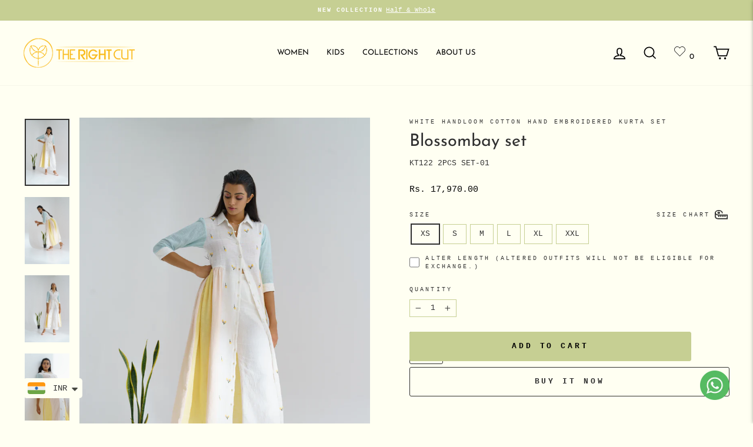

--- FILE ---
content_type: text/html; charset=utf-8
request_url: https://therightcut.in/collections/hey-day-1/products/blossombay-set
body_size: 35523
content:
<!doctype html>
<html class="no-js" lang="en" dir="ltr">
<head>
  <meta charset="utf-8">
  <meta http-equiv="X-UA-Compatible" content="IE=edge,chrome=1">
  <meta name="viewport" content="width=device-width,initial-scale=1">
  <meta name="theme-color" content="#c6cf93">
  <meta name="google-site-verification" content="3zT_l_N8mmIZmSL4XNYvgt4w0GploZrVHzUZBll-hZs" />
  <link rel="canonical" href="https://therightcut.in/products/blossombay-set">
  <link rel="preconnect" href="https://cdn.shopify.com" crossorigin>
  <link rel="preconnect" href="https://fonts.shopifycdn.com" crossorigin>
  <link rel="dns-prefetch" href="https://productreviews.shopifycdn.com">
  <link rel="dns-prefetch" href="https://ajax.googleapis.com">
  <link rel="dns-prefetch" href="https://maps.googleapis.com">
  <link rel="dns-prefetch" href="https://maps.gstatic.com"><link rel="shortcut icon" href="//therightcut.in/cdn/shop/files/favicon_32x32.png?v=1677526864" type="image/png" /><title>BUY BLOSSOMBAY DRESS - WWW.THERIGHTCUT.IN
&ndash; The right cut store
</title>
<meta name="description" content="Shop Luxury Designer Womenswear collection of Sarees, Lehenga, Gowns, Dresses Jewellery, Footwear, Accessories,"><meta property="og:site_name" content="The right cut store">
  <meta property="og:url" content="https://therightcut.in/products/blossombay-set">
  <meta property="og:title" content="Blossombay set">
  <meta property="og:type" content="product">
  <meta property="og:description" content="Shop Luxury Designer Womenswear collection of Sarees, Lehenga, Gowns, Dresses Jewellery, Footwear, Accessories,"><meta property="og:image" content="http://therightcut.in/cdn/shop/products/49b1b88b1b5404ae128b244405d84a11.jpg?v=1679512897">
    <meta property="og:image:secure_url" content="https://therightcut.in/cdn/shop/products/49b1b88b1b5404ae128b244405d84a11.jpg?v=1679512897">
    <meta property="og:image:width" content="2816">
    <meta property="og:image:height" content="4224"><meta name="twitter:site" content="@">
  <meta name="twitter:card" content="summary_large_image">
  <meta name="twitter:title" content="Blossombay set">
  <meta name="twitter:description" content="Shop Luxury Designer Womenswear collection of Sarees, Lehenga, Gowns, Dresses Jewellery, Footwear, Accessories,">
<style data-shopify>@font-face {
  font-family: "Josefin Sans";
  font-weight: 400;
  font-style: normal;
  font-display: swap;
  src: url("//therightcut.in/cdn/fonts/josefin_sans/josefinsans_n4.70f7efd699799949e6d9f99bc20843a2c86a2e0f.woff2") format("woff2"),
       url("//therightcut.in/cdn/fonts/josefin_sans/josefinsans_n4.35d308a1bdf56e5556bc2ac79702c721e4e2e983.woff") format("woff");
}

  

  
  
  
</style><link href="//therightcut.in/cdn/shop/t/3/assets/theme.css?v=13624685758079499911702626033" rel="stylesheet" type="text/css" media="all" />
<style data-shopify>:root {
    --typeHeaderPrimary: "Josefin Sans";
    --typeHeaderFallback: sans-serif;
    --typeHeaderSize: 34px;
    --typeHeaderWeight: 400;
    --typeHeaderLineHeight: 1.3;
    --typeHeaderSpacing: 0.0em;

    --typeBasePrimary:"SF Mono";
    --typeBaseFallback:Menlo, Consolas, Monaco, Liberation Mono, Lucida Console, monospace, Apple Color Emoji, Segoe UI Emoji, Segoe UI Symbol;
    --typeBaseSize: 13px;
    --typeBaseWeight: 400;
    --typeBaseSpacing: 0.0em;
    --typeBaseLineHeight: 1.4;

    --typeCollectionTitle: 20px;

    --iconWeight: 4px;
    --iconLinecaps: miter;

    
      --buttonRadius: 3px;
    

    --colorGridOverlayOpacity: 0.1;
  }

  .placeholder-content {
    background-image: linear-gradient(100deg, #ffffff 40%, #f7f7f7 63%, #ffffff 79%);
  }</style><script>
    document.documentElement.className = document.documentElement.className.replace('no-js', 'js');

    window.theme = window.theme || {};
    theme.routes = {
      home: "/",
      cart: "/cart.js",
      cartPage: "/cart",
      cartAdd: "/cart/add.js",
      cartChange: "/cart/change.js",
      search: "/search",
      predictive_url: "/search/suggest"
    };
    theme.strings = {
      soldOut: "Sold Out",
      unavailable: "Unavailable",
      inStockLabel: "In stock, ready to ship",
      oneStockLabel: "Low stock - [count] item left",
      otherStockLabel: "Low stock - [count] items left",
      willNotShipUntil: "Ready to ship [date]",
      willBeInStockAfter: "Back in stock [date]",
      waitingForStock: "Inventory on the way",
      savePrice: "Save [saved_amount]",
      cartEmpty: "Your cart is currently empty.",
      cartTermsConfirmation: "You must agree with the terms and conditions of sales to check out",
      searchCollections: "Collections:",
      searchPages: "Pages:",
      searchArticles: "Articles:",
      productFrom: "from ",
      maxQuantity: "You can only have [quantity] of [title] in your cart."
    };
    theme.settings = {
      cartType: "drawer",
      isCustomerTemplate: false,
      moneyFormat: "\u003cspan class=money\u003eRs. {{amount}}\u003c\/span\u003e",
      saveType: "dollar",
      productImageSize: "portrait",
      productImageCover: true,
      predictiveSearch: true,
      predictiveSearchType: "product,article,page,collection",
      predictiveSearchVendor: false,
      predictiveSearchPrice: true,
      quickView: true,
      themeName: 'Impulse',
      themeVersion: "7.2.0"
    };
  </script>

  <script>window.performance && window.performance.mark && window.performance.mark('shopify.content_for_header.start');</script><meta name="google-site-verification" content="penNdWUb7IA45g2kRdianI0AB5JIGm1gHwaUn6jEiIs">
<meta id="shopify-digital-wallet" name="shopify-digital-wallet" content="/71852818727/digital_wallets/dialog">
<meta id="in-context-paypal-metadata" data-shop-id="71852818727" data-venmo-supported="false" data-environment="production" data-locale="en_US" data-paypal-v4="true" data-currency="INR">
<link rel="alternate" type="application/json+oembed" href="https://therightcut.in/products/blossombay-set.oembed">
<script async="async" src="/checkouts/internal/preloads.js?locale=en-IN"></script>
<script id="shopify-features" type="application/json">{"accessToken":"2837fb3f96566334e36ba2d0b3a4b36d","betas":["rich-media-storefront-analytics"],"domain":"therightcut.in","predictiveSearch":true,"shopId":71852818727,"locale":"en"}</script>
<script>var Shopify = Shopify || {};
Shopify.shop = "the-right-cut-store.myshopify.com";
Shopify.locale = "en";
Shopify.currency = {"active":"INR","rate":"1.0"};
Shopify.country = "IN";
Shopify.theme = {"name":"Therightcut(27-Feb-2023)","id":143716974887,"schema_name":"Impulse","schema_version":"7.2.0","theme_store_id":857,"role":"main"};
Shopify.theme.handle = "null";
Shopify.theme.style = {"id":null,"handle":null};
Shopify.cdnHost = "therightcut.in/cdn";
Shopify.routes = Shopify.routes || {};
Shopify.routes.root = "/";</script>
<script type="module">!function(o){(o.Shopify=o.Shopify||{}).modules=!0}(window);</script>
<script>!function(o){function n(){var o=[];function n(){o.push(Array.prototype.slice.apply(arguments))}return n.q=o,n}var t=o.Shopify=o.Shopify||{};t.loadFeatures=n(),t.autoloadFeatures=n()}(window);</script>
<script id="shop-js-analytics" type="application/json">{"pageType":"product"}</script>
<script defer="defer" async type="module" src="//therightcut.in/cdn/shopifycloud/shop-js/modules/v2/client.init-shop-cart-sync_IZsNAliE.en.esm.js"></script>
<script defer="defer" async type="module" src="//therightcut.in/cdn/shopifycloud/shop-js/modules/v2/chunk.common_0OUaOowp.esm.js"></script>
<script type="module">
  await import("//therightcut.in/cdn/shopifycloud/shop-js/modules/v2/client.init-shop-cart-sync_IZsNAliE.en.esm.js");
await import("//therightcut.in/cdn/shopifycloud/shop-js/modules/v2/chunk.common_0OUaOowp.esm.js");

  window.Shopify.SignInWithShop?.initShopCartSync?.({"fedCMEnabled":true,"windoidEnabled":true});

</script>
<script>(function() {
  var isLoaded = false;
  function asyncLoad() {
    if (isLoaded) return;
    isLoaded = true;
    var urls = ["https:\/\/chimpstatic.com\/mcjs-connected\/js\/users\/8a353c46869c39b59b6d203b6\/14521d06a6489209786458006.js?shop=the-right-cut-store.myshopify.com","https:\/\/cdn.shopify.com\/s\/files\/1\/0449\/2568\/1820\/t\/4\/assets\/booster_currency.js?v=1624978055\u0026shop=the-right-cut-store.myshopify.com","https:\/\/cdn.shopify.com\/s\/files\/1\/0449\/2568\/1820\/t\/4\/assets\/booster_currency.js?v=1624978055\u0026shop=the-right-cut-store.myshopify.com","https:\/\/cdn.shopify.com\/s\/files\/1\/0683\/1371\/0892\/files\/superlemon-prod-June-9.js?v=1686574524\u0026shop=the-right-cut-store.myshopify.com"];
    for (var i = 0; i < urls.length; i++) {
      var s = document.createElement('script');
      s.type = 'text/javascript';
      s.async = true;
      s.src = urls[i];
      var x = document.getElementsByTagName('script')[0];
      x.parentNode.insertBefore(s, x);
    }
  };
  if(window.attachEvent) {
    window.attachEvent('onload', asyncLoad);
  } else {
    window.addEventListener('load', asyncLoad, false);
  }
})();</script>
<script id="__st">var __st={"a":71852818727,"offset":19800,"reqid":"437a66bd-93dd-4213-a1aa-432c90012303-1768548072","pageurl":"therightcut.in\/collections\/hey-day-1\/products\/blossombay-set","u":"3ba18cb88e95","p":"product","rtyp":"product","rid":8189392879911};</script>
<script>window.ShopifyPaypalV4VisibilityTracking = true;</script>
<script id="captcha-bootstrap">!function(){'use strict';const t='contact',e='account',n='new_comment',o=[[t,t],['blogs',n],['comments',n],[t,'customer']],c=[[e,'customer_login'],[e,'guest_login'],[e,'recover_customer_password'],[e,'create_customer']],r=t=>t.map((([t,e])=>`form[action*='/${t}']:not([data-nocaptcha='true']) input[name='form_type'][value='${e}']`)).join(','),a=t=>()=>t?[...document.querySelectorAll(t)].map((t=>t.form)):[];function s(){const t=[...o],e=r(t);return a(e)}const i='password',u='form_key',d=['recaptcha-v3-token','g-recaptcha-response','h-captcha-response',i],f=()=>{try{return window.sessionStorage}catch{return}},m='__shopify_v',_=t=>t.elements[u];function p(t,e,n=!1){try{const o=window.sessionStorage,c=JSON.parse(o.getItem(e)),{data:r}=function(t){const{data:e,action:n}=t;return t[m]||n?{data:e,action:n}:{data:t,action:n}}(c);for(const[e,n]of Object.entries(r))t.elements[e]&&(t.elements[e].value=n);n&&o.removeItem(e)}catch(o){console.error('form repopulation failed',{error:o})}}const l='form_type',E='cptcha';function T(t){t.dataset[E]=!0}const w=window,h=w.document,L='Shopify',v='ce_forms',y='captcha';let A=!1;((t,e)=>{const n=(g='f06e6c50-85a8-45c8-87d0-21a2b65856fe',I='https://cdn.shopify.com/shopifycloud/storefront-forms-hcaptcha/ce_storefront_forms_captcha_hcaptcha.v1.5.2.iife.js',D={infoText:'Protected by hCaptcha',privacyText:'Privacy',termsText:'Terms'},(t,e,n)=>{const o=w[L][v],c=o.bindForm;if(c)return c(t,g,e,D).then(n);var r;o.q.push([[t,g,e,D],n]),r=I,A||(h.body.append(Object.assign(h.createElement('script'),{id:'captcha-provider',async:!0,src:r})),A=!0)});var g,I,D;w[L]=w[L]||{},w[L][v]=w[L][v]||{},w[L][v].q=[],w[L][y]=w[L][y]||{},w[L][y].protect=function(t,e){n(t,void 0,e),T(t)},Object.freeze(w[L][y]),function(t,e,n,w,h,L){const[v,y,A,g]=function(t,e,n){const i=e?o:[],u=t?c:[],d=[...i,...u],f=r(d),m=r(i),_=r(d.filter((([t,e])=>n.includes(e))));return[a(f),a(m),a(_),s()]}(w,h,L),I=t=>{const e=t.target;return e instanceof HTMLFormElement?e:e&&e.form},D=t=>v().includes(t);t.addEventListener('submit',(t=>{const e=I(t);if(!e)return;const n=D(e)&&!e.dataset.hcaptchaBound&&!e.dataset.recaptchaBound,o=_(e),c=g().includes(e)&&(!o||!o.value);(n||c)&&t.preventDefault(),c&&!n&&(function(t){try{if(!f())return;!function(t){const e=f();if(!e)return;const n=_(t);if(!n)return;const o=n.value;o&&e.removeItem(o)}(t);const e=Array.from(Array(32),(()=>Math.random().toString(36)[2])).join('');!function(t,e){_(t)||t.append(Object.assign(document.createElement('input'),{type:'hidden',name:u})),t.elements[u].value=e}(t,e),function(t,e){const n=f();if(!n)return;const o=[...t.querySelectorAll(`input[type='${i}']`)].map((({name:t})=>t)),c=[...d,...o],r={};for(const[a,s]of new FormData(t).entries())c.includes(a)||(r[a]=s);n.setItem(e,JSON.stringify({[m]:1,action:t.action,data:r}))}(t,e)}catch(e){console.error('failed to persist form',e)}}(e),e.submit())}));const S=(t,e)=>{t&&!t.dataset[E]&&(n(t,e.some((e=>e===t))),T(t))};for(const o of['focusin','change'])t.addEventListener(o,(t=>{const e=I(t);D(e)&&S(e,y())}));const B=e.get('form_key'),M=e.get(l),P=B&&M;t.addEventListener('DOMContentLoaded',(()=>{const t=y();if(P)for(const e of t)e.elements[l].value===M&&p(e,B);[...new Set([...A(),...v().filter((t=>'true'===t.dataset.shopifyCaptcha))])].forEach((e=>S(e,t)))}))}(h,new URLSearchParams(w.location.search),n,t,e,['guest_login'])})(!0,!0)}();</script>
<script integrity="sha256-4kQ18oKyAcykRKYeNunJcIwy7WH5gtpwJnB7kiuLZ1E=" data-source-attribution="shopify.loadfeatures" defer="defer" src="//therightcut.in/cdn/shopifycloud/storefront/assets/storefront/load_feature-a0a9edcb.js" crossorigin="anonymous"></script>
<script data-source-attribution="shopify.dynamic_checkout.dynamic.init">var Shopify=Shopify||{};Shopify.PaymentButton=Shopify.PaymentButton||{isStorefrontPortableWallets:!0,init:function(){window.Shopify.PaymentButton.init=function(){};var t=document.createElement("script");t.src="https://therightcut.in/cdn/shopifycloud/portable-wallets/latest/portable-wallets.en.js",t.type="module",document.head.appendChild(t)}};
</script>
<script data-source-attribution="shopify.dynamic_checkout.buyer_consent">
  function portableWalletsHideBuyerConsent(e){var t=document.getElementById("shopify-buyer-consent"),n=document.getElementById("shopify-subscription-policy-button");t&&n&&(t.classList.add("hidden"),t.setAttribute("aria-hidden","true"),n.removeEventListener("click",e))}function portableWalletsShowBuyerConsent(e){var t=document.getElementById("shopify-buyer-consent"),n=document.getElementById("shopify-subscription-policy-button");t&&n&&(t.classList.remove("hidden"),t.removeAttribute("aria-hidden"),n.addEventListener("click",e))}window.Shopify?.PaymentButton&&(window.Shopify.PaymentButton.hideBuyerConsent=portableWalletsHideBuyerConsent,window.Shopify.PaymentButton.showBuyerConsent=portableWalletsShowBuyerConsent);
</script>
<script>
  function portableWalletsCleanup(e){e&&e.src&&console.error("Failed to load portable wallets script "+e.src);var t=document.querySelectorAll("shopify-accelerated-checkout .shopify-payment-button__skeleton, shopify-accelerated-checkout-cart .wallet-cart-button__skeleton"),e=document.getElementById("shopify-buyer-consent");for(let e=0;e<t.length;e++)t[e].remove();e&&e.remove()}function portableWalletsNotLoadedAsModule(e){e instanceof ErrorEvent&&"string"==typeof e.message&&e.message.includes("import.meta")&&"string"==typeof e.filename&&e.filename.includes("portable-wallets")&&(window.removeEventListener("error",portableWalletsNotLoadedAsModule),window.Shopify.PaymentButton.failedToLoad=e,"loading"===document.readyState?document.addEventListener("DOMContentLoaded",window.Shopify.PaymentButton.init):window.Shopify.PaymentButton.init())}window.addEventListener("error",portableWalletsNotLoadedAsModule);
</script>

<script type="module" src="https://therightcut.in/cdn/shopifycloud/portable-wallets/latest/portable-wallets.en.js" onError="portableWalletsCleanup(this)" crossorigin="anonymous"></script>
<script nomodule>
  document.addEventListener("DOMContentLoaded", portableWalletsCleanup);
</script>

<link id="shopify-accelerated-checkout-styles" rel="stylesheet" media="screen" href="https://therightcut.in/cdn/shopifycloud/portable-wallets/latest/accelerated-checkout-backwards-compat.css" crossorigin="anonymous">
<style id="shopify-accelerated-checkout-cart">
        #shopify-buyer-consent {
  margin-top: 1em;
  display: inline-block;
  width: 100%;
}

#shopify-buyer-consent.hidden {
  display: none;
}

#shopify-subscription-policy-button {
  background: none;
  border: none;
  padding: 0;
  text-decoration: underline;
  font-size: inherit;
  cursor: pointer;
}

#shopify-subscription-policy-button::before {
  box-shadow: none;
}

      </style>

<script>window.performance && window.performance.mark && window.performance.mark('shopify.content_for_header.end');</script>

  <script src="//therightcut.in/cdn/shop/t/3/assets/vendor-scripts-v11.js" defer="defer"></script><script src="//therightcut.in/cdn/shop/t/3/assets/theme.js?v=69269031836924037481680025215" defer="defer"></script>

<!--  Google Analytics Code  -->
  <meta name="google-site-verification" content="UEMrawUdeu-OcZbkJ5PpY3OsD08KdUurseSAwjeO4YM" /><script type="text/javascript">
    (function(c,l,a,r,i,t,y){
        c[a]=c[a]||function(){(c[a].q=c[a].q||[]).push(arguments)};
        t=l.createElement(r);t.async=1;t.src="https://www.clarity.ms/tag/"+i;
        y=l.getElementsByTagName(r)[0];y.parentNode.insertBefore(t,y);
    })(window, document, "clarity", "script", "bvon7zrma9");
</script>
<meta name="google-site-verification" content="penNdWUb7IA45g2kRdianI0AB5JIGm1gHwaUn6jEiIs" />

<script async src="https://www.googletagmanager.com/gtag/js?id=AW-661817834"></script>
<script>
  window.dataLayer = window.dataLayer || [];
  function gtag(){dataLayer.push(arguments);}
  gtag('js', new Date());

  gtag('config', 'AW-661817834');
</script>


<!-- End Google Tag Manager --> <!-- Google Tag Manager -->
<script>(function(w,d,s,l,i){w[l]=w[l]||[];w[l].push({'gtm.start':
new Date().getTime(),event:'gtm.js'});var f=d.getElementsByTagName(s)[0],
j=d.createElement(s),dl=l!='dataLayer'?'&l='+l:'';j.async=true;j.src=
'https://www.googletagmanager.com/gtm.js?id='+i+dl;f.parentNode.insertBefore(j,f);
})(window,document,'script','dataLayer','GTM-KN7XWXW3');</script>
<!-- End Google Tag Manager -->

<script src="https://cdn.shopify.com/extensions/a9a32278-85fd-435d-a2e4-15afbc801656/nova-multi-currency-converter-1/assets/nova-cur-app-embed.js" type="text/javascript" defer="defer"></script>
<link href="https://cdn.shopify.com/extensions/a9a32278-85fd-435d-a2e4-15afbc801656/nova-multi-currency-converter-1/assets/nova-cur.css" rel="stylesheet" type="text/css" media="all">
<link href="https://cdn.shopify.com/extensions/019b7315-273a-71f2-af67-0d43dab6018a/iwish-633/assets/main.505ed1e9.chunk.css" rel="stylesheet" type="text/css" media="all">
<link href="https://monorail-edge.shopifysvc.com" rel="dns-prefetch">
<script>(function(){if ("sendBeacon" in navigator && "performance" in window) {try {var session_token_from_headers = performance.getEntriesByType('navigation')[0].serverTiming.find(x => x.name == '_s').description;} catch {var session_token_from_headers = undefined;}var session_cookie_matches = document.cookie.match(/_shopify_s=([^;]*)/);var session_token_from_cookie = session_cookie_matches && session_cookie_matches.length === 2 ? session_cookie_matches[1] : "";var session_token = session_token_from_headers || session_token_from_cookie || "";function handle_abandonment_event(e) {var entries = performance.getEntries().filter(function(entry) {return /monorail-edge.shopifysvc.com/.test(entry.name);});if (!window.abandonment_tracked && entries.length === 0) {window.abandonment_tracked = true;var currentMs = Date.now();var navigation_start = performance.timing.navigationStart;var payload = {shop_id: 71852818727,url: window.location.href,navigation_start,duration: currentMs - navigation_start,session_token,page_type: "product"};window.navigator.sendBeacon("https://monorail-edge.shopifysvc.com/v1/produce", JSON.stringify({schema_id: "online_store_buyer_site_abandonment/1.1",payload: payload,metadata: {event_created_at_ms: currentMs,event_sent_at_ms: currentMs}}));}}window.addEventListener('pagehide', handle_abandonment_event);}}());</script>
<script id="web-pixels-manager-setup">(function e(e,d,r,n,o){if(void 0===o&&(o={}),!Boolean(null===(a=null===(i=window.Shopify)||void 0===i?void 0:i.analytics)||void 0===a?void 0:a.replayQueue)){var i,a;window.Shopify=window.Shopify||{};var t=window.Shopify;t.analytics=t.analytics||{};var s=t.analytics;s.replayQueue=[],s.publish=function(e,d,r){return s.replayQueue.push([e,d,r]),!0};try{self.performance.mark("wpm:start")}catch(e){}var l=function(){var e={modern:/Edge?\/(1{2}[4-9]|1[2-9]\d|[2-9]\d{2}|\d{4,})\.\d+(\.\d+|)|Firefox\/(1{2}[4-9]|1[2-9]\d|[2-9]\d{2}|\d{4,})\.\d+(\.\d+|)|Chrom(ium|e)\/(9{2}|\d{3,})\.\d+(\.\d+|)|(Maci|X1{2}).+ Version\/(15\.\d+|(1[6-9]|[2-9]\d|\d{3,})\.\d+)([,.]\d+|)( \(\w+\)|)( Mobile\/\w+|) Safari\/|Chrome.+OPR\/(9{2}|\d{3,})\.\d+\.\d+|(CPU[ +]OS|iPhone[ +]OS|CPU[ +]iPhone|CPU IPhone OS|CPU iPad OS)[ +]+(15[._]\d+|(1[6-9]|[2-9]\d|\d{3,})[._]\d+)([._]\d+|)|Android:?[ /-](13[3-9]|1[4-9]\d|[2-9]\d{2}|\d{4,})(\.\d+|)(\.\d+|)|Android.+Firefox\/(13[5-9]|1[4-9]\d|[2-9]\d{2}|\d{4,})\.\d+(\.\d+|)|Android.+Chrom(ium|e)\/(13[3-9]|1[4-9]\d|[2-9]\d{2}|\d{4,})\.\d+(\.\d+|)|SamsungBrowser\/([2-9]\d|\d{3,})\.\d+/,legacy:/Edge?\/(1[6-9]|[2-9]\d|\d{3,})\.\d+(\.\d+|)|Firefox\/(5[4-9]|[6-9]\d|\d{3,})\.\d+(\.\d+|)|Chrom(ium|e)\/(5[1-9]|[6-9]\d|\d{3,})\.\d+(\.\d+|)([\d.]+$|.*Safari\/(?![\d.]+ Edge\/[\d.]+$))|(Maci|X1{2}).+ Version\/(10\.\d+|(1[1-9]|[2-9]\d|\d{3,})\.\d+)([,.]\d+|)( \(\w+\)|)( Mobile\/\w+|) Safari\/|Chrome.+OPR\/(3[89]|[4-9]\d|\d{3,})\.\d+\.\d+|(CPU[ +]OS|iPhone[ +]OS|CPU[ +]iPhone|CPU IPhone OS|CPU iPad OS)[ +]+(10[._]\d+|(1[1-9]|[2-9]\d|\d{3,})[._]\d+)([._]\d+|)|Android:?[ /-](13[3-9]|1[4-9]\d|[2-9]\d{2}|\d{4,})(\.\d+|)(\.\d+|)|Mobile Safari.+OPR\/([89]\d|\d{3,})\.\d+\.\d+|Android.+Firefox\/(13[5-9]|1[4-9]\d|[2-9]\d{2}|\d{4,})\.\d+(\.\d+|)|Android.+Chrom(ium|e)\/(13[3-9]|1[4-9]\d|[2-9]\d{2}|\d{4,})\.\d+(\.\d+|)|Android.+(UC? ?Browser|UCWEB|U3)[ /]?(15\.([5-9]|\d{2,})|(1[6-9]|[2-9]\d|\d{3,})\.\d+)\.\d+|SamsungBrowser\/(5\.\d+|([6-9]|\d{2,})\.\d+)|Android.+MQ{2}Browser\/(14(\.(9|\d{2,})|)|(1[5-9]|[2-9]\d|\d{3,})(\.\d+|))(\.\d+|)|K[Aa][Ii]OS\/(3\.\d+|([4-9]|\d{2,})\.\d+)(\.\d+|)/},d=e.modern,r=e.legacy,n=navigator.userAgent;return n.match(d)?"modern":n.match(r)?"legacy":"unknown"}(),u="modern"===l?"modern":"legacy",c=(null!=n?n:{modern:"",legacy:""})[u],f=function(e){return[e.baseUrl,"/wpm","/b",e.hashVersion,"modern"===e.buildTarget?"m":"l",".js"].join("")}({baseUrl:d,hashVersion:r,buildTarget:u}),m=function(e){var d=e.version,r=e.bundleTarget,n=e.surface,o=e.pageUrl,i=e.monorailEndpoint;return{emit:function(e){var a=e.status,t=e.errorMsg,s=(new Date).getTime(),l=JSON.stringify({metadata:{event_sent_at_ms:s},events:[{schema_id:"web_pixels_manager_load/3.1",payload:{version:d,bundle_target:r,page_url:o,status:a,surface:n,error_msg:t},metadata:{event_created_at_ms:s}}]});if(!i)return console&&console.warn&&console.warn("[Web Pixels Manager] No Monorail endpoint provided, skipping logging."),!1;try{return self.navigator.sendBeacon.bind(self.navigator)(i,l)}catch(e){}var u=new XMLHttpRequest;try{return u.open("POST",i,!0),u.setRequestHeader("Content-Type","text/plain"),u.send(l),!0}catch(e){return console&&console.warn&&console.warn("[Web Pixels Manager] Got an unhandled error while logging to Monorail."),!1}}}}({version:r,bundleTarget:l,surface:e.surface,pageUrl:self.location.href,monorailEndpoint:e.monorailEndpoint});try{o.browserTarget=l,function(e){var d=e.src,r=e.async,n=void 0===r||r,o=e.onload,i=e.onerror,a=e.sri,t=e.scriptDataAttributes,s=void 0===t?{}:t,l=document.createElement("script"),u=document.querySelector("head"),c=document.querySelector("body");if(l.async=n,l.src=d,a&&(l.integrity=a,l.crossOrigin="anonymous"),s)for(var f in s)if(Object.prototype.hasOwnProperty.call(s,f))try{l.dataset[f]=s[f]}catch(e){}if(o&&l.addEventListener("load",o),i&&l.addEventListener("error",i),u)u.appendChild(l);else{if(!c)throw new Error("Did not find a head or body element to append the script");c.appendChild(l)}}({src:f,async:!0,onload:function(){if(!function(){var e,d;return Boolean(null===(d=null===(e=window.Shopify)||void 0===e?void 0:e.analytics)||void 0===d?void 0:d.initialized)}()){var d=window.webPixelsManager.init(e)||void 0;if(d){var r=window.Shopify.analytics;r.replayQueue.forEach((function(e){var r=e[0],n=e[1],o=e[2];d.publishCustomEvent(r,n,o)})),r.replayQueue=[],r.publish=d.publishCustomEvent,r.visitor=d.visitor,r.initialized=!0}}},onerror:function(){return m.emit({status:"failed",errorMsg:"".concat(f," has failed to load")})},sri:function(e){var d=/^sha384-[A-Za-z0-9+/=]+$/;return"string"==typeof e&&d.test(e)}(c)?c:"",scriptDataAttributes:o}),m.emit({status:"loading"})}catch(e){m.emit({status:"failed",errorMsg:(null==e?void 0:e.message)||"Unknown error"})}}})({shopId: 71852818727,storefrontBaseUrl: "https://therightcut.in",extensionsBaseUrl: "https://extensions.shopifycdn.com/cdn/shopifycloud/web-pixels-manager",monorailEndpoint: "https://monorail-edge.shopifysvc.com/unstable/produce_batch",surface: "storefront-renderer",enabledBetaFlags: ["2dca8a86"],webPixelsConfigList: [{"id":"756646183","configuration":"{\"config\":\"{\\\"pixel_id\\\":\\\"G-J17TF1XNG4\\\",\\\"target_country\\\":\\\"IN\\\",\\\"gtag_events\\\":[{\\\"type\\\":\\\"begin_checkout\\\",\\\"action_label\\\":\\\"G-J17TF1XNG4\\\"},{\\\"type\\\":\\\"search\\\",\\\"action_label\\\":\\\"G-J17TF1XNG4\\\"},{\\\"type\\\":\\\"view_item\\\",\\\"action_label\\\":[\\\"G-J17TF1XNG4\\\",\\\"MC-3QL6DSFB6X\\\"]},{\\\"type\\\":\\\"purchase\\\",\\\"action_label\\\":[\\\"G-J17TF1XNG4\\\",\\\"MC-3QL6DSFB6X\\\"]},{\\\"type\\\":\\\"page_view\\\",\\\"action_label\\\":[\\\"G-J17TF1XNG4\\\",\\\"MC-3QL6DSFB6X\\\"]},{\\\"type\\\":\\\"add_payment_info\\\",\\\"action_label\\\":\\\"G-J17TF1XNG4\\\"},{\\\"type\\\":\\\"add_to_cart\\\",\\\"action_label\\\":\\\"G-J17TF1XNG4\\\"}],\\\"enable_monitoring_mode\\\":false}\"}","eventPayloadVersion":"v1","runtimeContext":"OPEN","scriptVersion":"b2a88bafab3e21179ed38636efcd8a93","type":"APP","apiClientId":1780363,"privacyPurposes":[],"dataSharingAdjustments":{"protectedCustomerApprovalScopes":["read_customer_address","read_customer_email","read_customer_name","read_customer_personal_data","read_customer_phone"]}},{"id":"254804263","configuration":"{\"pixel_id\":\"348704412428099\",\"pixel_type\":\"facebook_pixel\",\"metaapp_system_user_token\":\"-\"}","eventPayloadVersion":"v1","runtimeContext":"OPEN","scriptVersion":"ca16bc87fe92b6042fbaa3acc2fbdaa6","type":"APP","apiClientId":2329312,"privacyPurposes":["ANALYTICS","MARKETING","SALE_OF_DATA"],"dataSharingAdjustments":{"protectedCustomerApprovalScopes":["read_customer_address","read_customer_email","read_customer_name","read_customer_personal_data","read_customer_phone"]}},{"id":"shopify-app-pixel","configuration":"{}","eventPayloadVersion":"v1","runtimeContext":"STRICT","scriptVersion":"0450","apiClientId":"shopify-pixel","type":"APP","privacyPurposes":["ANALYTICS","MARKETING"]},{"id":"shopify-custom-pixel","eventPayloadVersion":"v1","runtimeContext":"LAX","scriptVersion":"0450","apiClientId":"shopify-pixel","type":"CUSTOM","privacyPurposes":["ANALYTICS","MARKETING"]}],isMerchantRequest: false,initData: {"shop":{"name":"The right cut store","paymentSettings":{"currencyCode":"INR"},"myshopifyDomain":"the-right-cut-store.myshopify.com","countryCode":"IN","storefrontUrl":"https:\/\/therightcut.in"},"customer":null,"cart":null,"checkout":null,"productVariants":[{"price":{"amount":17970.0,"currencyCode":"INR"},"product":{"title":"Blossombay set","vendor":"vendor-unknown","id":"8189392879911","untranslatedTitle":"Blossombay set","url":"\/products\/blossombay-set","type":"Co-ord sets"},"id":"44690310594855","image":{"src":"\/\/therightcut.in\/cdn\/shop\/products\/49b1b88b1b5404ae128b244405d84a11.jpg?v=1679512897"},"sku":"KT122 2PCS SET-01","title":"XS","untranslatedTitle":"XS"},{"price":{"amount":17970.0,"currencyCode":"INR"},"product":{"title":"Blossombay set","vendor":"vendor-unknown","id":"8189392879911","untranslatedTitle":"Blossombay set","url":"\/products\/blossombay-set","type":"Co-ord sets"},"id":"44690310627623","image":{"src":"\/\/therightcut.in\/cdn\/shop\/products\/49b1b88b1b5404ae128b244405d84a11.jpg?v=1679512897"},"sku":"KT122 2PCS SET-02","title":"S","untranslatedTitle":"S"},{"price":{"amount":17970.0,"currencyCode":"INR"},"product":{"title":"Blossombay set","vendor":"vendor-unknown","id":"8189392879911","untranslatedTitle":"Blossombay set","url":"\/products\/blossombay-set","type":"Co-ord sets"},"id":"44690310660391","image":{"src":"\/\/therightcut.in\/cdn\/shop\/products\/49b1b88b1b5404ae128b244405d84a11.jpg?v=1679512897"},"sku":"KT122 2PCS SET-03","title":"M","untranslatedTitle":"M"},{"price":{"amount":17970.0,"currencyCode":"INR"},"product":{"title":"Blossombay set","vendor":"vendor-unknown","id":"8189392879911","untranslatedTitle":"Blossombay set","url":"\/products\/blossombay-set","type":"Co-ord sets"},"id":"44690310693159","image":{"src":"\/\/therightcut.in\/cdn\/shop\/products\/49b1b88b1b5404ae128b244405d84a11.jpg?v=1679512897"},"sku":"KT122 2PCS SET-04","title":"L","untranslatedTitle":"L"},{"price":{"amount":17970.0,"currencyCode":"INR"},"product":{"title":"Blossombay set","vendor":"vendor-unknown","id":"8189392879911","untranslatedTitle":"Blossombay set","url":"\/products\/blossombay-set","type":"Co-ord sets"},"id":"44690310725927","image":{"src":"\/\/therightcut.in\/cdn\/shop\/products\/49b1b88b1b5404ae128b244405d84a11.jpg?v=1679512897"},"sku":"KT122 2PCS SET-05","title":"XL","untranslatedTitle":"XL"},{"price":{"amount":17970.0,"currencyCode":"INR"},"product":{"title":"Blossombay set","vendor":"vendor-unknown","id":"8189392879911","untranslatedTitle":"Blossombay set","url":"\/products\/blossombay-set","type":"Co-ord sets"},"id":"44690310758695","image":{"src":"\/\/therightcut.in\/cdn\/shop\/products\/49b1b88b1b5404ae128b244405d84a11.jpg?v=1679512897"},"sku":"KT122 2PCS SET-06","title":"XXL","untranslatedTitle":"XXL"}],"purchasingCompany":null},},"https://therightcut.in/cdn","fcfee988w5aeb613cpc8e4bc33m6693e112",{"modern":"","legacy":""},{"shopId":"71852818727","storefrontBaseUrl":"https:\/\/therightcut.in","extensionBaseUrl":"https:\/\/extensions.shopifycdn.com\/cdn\/shopifycloud\/web-pixels-manager","surface":"storefront-renderer","enabledBetaFlags":"[\"2dca8a86\"]","isMerchantRequest":"false","hashVersion":"fcfee988w5aeb613cpc8e4bc33m6693e112","publish":"custom","events":"[[\"page_viewed\",{}],[\"product_viewed\",{\"productVariant\":{\"price\":{\"amount\":17970.0,\"currencyCode\":\"INR\"},\"product\":{\"title\":\"Blossombay set\",\"vendor\":\"vendor-unknown\",\"id\":\"8189392879911\",\"untranslatedTitle\":\"Blossombay set\",\"url\":\"\/products\/blossombay-set\",\"type\":\"Co-ord sets\"},\"id\":\"44690310594855\",\"image\":{\"src\":\"\/\/therightcut.in\/cdn\/shop\/products\/49b1b88b1b5404ae128b244405d84a11.jpg?v=1679512897\"},\"sku\":\"KT122 2PCS SET-01\",\"title\":\"XS\",\"untranslatedTitle\":\"XS\"}}]]"});</script><script>
  window.ShopifyAnalytics = window.ShopifyAnalytics || {};
  window.ShopifyAnalytics.meta = window.ShopifyAnalytics.meta || {};
  window.ShopifyAnalytics.meta.currency = 'INR';
  var meta = {"product":{"id":8189392879911,"gid":"gid:\/\/shopify\/Product\/8189392879911","vendor":"vendor-unknown","type":"Co-ord sets","handle":"blossombay-set","variants":[{"id":44690310594855,"price":1797000,"name":"Blossombay set - XS","public_title":"XS","sku":"KT122 2PCS SET-01"},{"id":44690310627623,"price":1797000,"name":"Blossombay set - S","public_title":"S","sku":"KT122 2PCS SET-02"},{"id":44690310660391,"price":1797000,"name":"Blossombay set - M","public_title":"M","sku":"KT122 2PCS SET-03"},{"id":44690310693159,"price":1797000,"name":"Blossombay set - L","public_title":"L","sku":"KT122 2PCS SET-04"},{"id":44690310725927,"price":1797000,"name":"Blossombay set - XL","public_title":"XL","sku":"KT122 2PCS SET-05"},{"id":44690310758695,"price":1797000,"name":"Blossombay set - XXL","public_title":"XXL","sku":"KT122 2PCS SET-06"}],"remote":false},"page":{"pageType":"product","resourceType":"product","resourceId":8189392879911,"requestId":"437a66bd-93dd-4213-a1aa-432c90012303-1768548072"}};
  for (var attr in meta) {
    window.ShopifyAnalytics.meta[attr] = meta[attr];
  }
</script>
<script class="analytics">
  (function () {
    var customDocumentWrite = function(content) {
      var jquery = null;

      if (window.jQuery) {
        jquery = window.jQuery;
      } else if (window.Checkout && window.Checkout.$) {
        jquery = window.Checkout.$;
      }

      if (jquery) {
        jquery('body').append(content);
      }
    };

    var hasLoggedConversion = function(token) {
      if (token) {
        return document.cookie.indexOf('loggedConversion=' + token) !== -1;
      }
      return false;
    }

    var setCookieIfConversion = function(token) {
      if (token) {
        var twoMonthsFromNow = new Date(Date.now());
        twoMonthsFromNow.setMonth(twoMonthsFromNow.getMonth() + 2);

        document.cookie = 'loggedConversion=' + token + '; expires=' + twoMonthsFromNow;
      }
    }

    var trekkie = window.ShopifyAnalytics.lib = window.trekkie = window.trekkie || [];
    if (trekkie.integrations) {
      return;
    }
    trekkie.methods = [
      'identify',
      'page',
      'ready',
      'track',
      'trackForm',
      'trackLink'
    ];
    trekkie.factory = function(method) {
      return function() {
        var args = Array.prototype.slice.call(arguments);
        args.unshift(method);
        trekkie.push(args);
        return trekkie;
      };
    };
    for (var i = 0; i < trekkie.methods.length; i++) {
      var key = trekkie.methods[i];
      trekkie[key] = trekkie.factory(key);
    }
    trekkie.load = function(config) {
      trekkie.config = config || {};
      trekkie.config.initialDocumentCookie = document.cookie;
      var first = document.getElementsByTagName('script')[0];
      var script = document.createElement('script');
      script.type = 'text/javascript';
      script.onerror = function(e) {
        var scriptFallback = document.createElement('script');
        scriptFallback.type = 'text/javascript';
        scriptFallback.onerror = function(error) {
                var Monorail = {
      produce: function produce(monorailDomain, schemaId, payload) {
        var currentMs = new Date().getTime();
        var event = {
          schema_id: schemaId,
          payload: payload,
          metadata: {
            event_created_at_ms: currentMs,
            event_sent_at_ms: currentMs
          }
        };
        return Monorail.sendRequest("https://" + monorailDomain + "/v1/produce", JSON.stringify(event));
      },
      sendRequest: function sendRequest(endpointUrl, payload) {
        // Try the sendBeacon API
        if (window && window.navigator && typeof window.navigator.sendBeacon === 'function' && typeof window.Blob === 'function' && !Monorail.isIos12()) {
          var blobData = new window.Blob([payload], {
            type: 'text/plain'
          });

          if (window.navigator.sendBeacon(endpointUrl, blobData)) {
            return true;
          } // sendBeacon was not successful

        } // XHR beacon

        var xhr = new XMLHttpRequest();

        try {
          xhr.open('POST', endpointUrl);
          xhr.setRequestHeader('Content-Type', 'text/plain');
          xhr.send(payload);
        } catch (e) {
          console.log(e);
        }

        return false;
      },
      isIos12: function isIos12() {
        return window.navigator.userAgent.lastIndexOf('iPhone; CPU iPhone OS 12_') !== -1 || window.navigator.userAgent.lastIndexOf('iPad; CPU OS 12_') !== -1;
      }
    };
    Monorail.produce('monorail-edge.shopifysvc.com',
      'trekkie_storefront_load_errors/1.1',
      {shop_id: 71852818727,
      theme_id: 143716974887,
      app_name: "storefront",
      context_url: window.location.href,
      source_url: "//therightcut.in/cdn/s/trekkie.storefront.cd680fe47e6c39ca5d5df5f0a32d569bc48c0f27.min.js"});

        };
        scriptFallback.async = true;
        scriptFallback.src = '//therightcut.in/cdn/s/trekkie.storefront.cd680fe47e6c39ca5d5df5f0a32d569bc48c0f27.min.js';
        first.parentNode.insertBefore(scriptFallback, first);
      };
      script.async = true;
      script.src = '//therightcut.in/cdn/s/trekkie.storefront.cd680fe47e6c39ca5d5df5f0a32d569bc48c0f27.min.js';
      first.parentNode.insertBefore(script, first);
    };
    trekkie.load(
      {"Trekkie":{"appName":"storefront","development":false,"defaultAttributes":{"shopId":71852818727,"isMerchantRequest":null,"themeId":143716974887,"themeCityHash":"6785555197674517986","contentLanguage":"en","currency":"INR","eventMetadataId":"4fc91ee7-d525-4617-a971-16cf9b098ffa"},"isServerSideCookieWritingEnabled":true,"monorailRegion":"shop_domain","enabledBetaFlags":["65f19447"]},"Session Attribution":{},"S2S":{"facebookCapiEnabled":true,"source":"trekkie-storefront-renderer","apiClientId":580111}}
    );

    var loaded = false;
    trekkie.ready(function() {
      if (loaded) return;
      loaded = true;

      window.ShopifyAnalytics.lib = window.trekkie;

      var originalDocumentWrite = document.write;
      document.write = customDocumentWrite;
      try { window.ShopifyAnalytics.merchantGoogleAnalytics.call(this); } catch(error) {};
      document.write = originalDocumentWrite;

      window.ShopifyAnalytics.lib.page(null,{"pageType":"product","resourceType":"product","resourceId":8189392879911,"requestId":"437a66bd-93dd-4213-a1aa-432c90012303-1768548072","shopifyEmitted":true});

      var match = window.location.pathname.match(/checkouts\/(.+)\/(thank_you|post_purchase)/)
      var token = match? match[1]: undefined;
      if (!hasLoggedConversion(token)) {
        setCookieIfConversion(token);
        window.ShopifyAnalytics.lib.track("Viewed Product",{"currency":"INR","variantId":44690310594855,"productId":8189392879911,"productGid":"gid:\/\/shopify\/Product\/8189392879911","name":"Blossombay set - XS","price":"17970.00","sku":"KT122 2PCS SET-01","brand":"vendor-unknown","variant":"XS","category":"Co-ord sets","nonInteraction":true,"remote":false},undefined,undefined,{"shopifyEmitted":true});
      window.ShopifyAnalytics.lib.track("monorail:\/\/trekkie_storefront_viewed_product\/1.1",{"currency":"INR","variantId":44690310594855,"productId":8189392879911,"productGid":"gid:\/\/shopify\/Product\/8189392879911","name":"Blossombay set - XS","price":"17970.00","sku":"KT122 2PCS SET-01","brand":"vendor-unknown","variant":"XS","category":"Co-ord sets","nonInteraction":true,"remote":false,"referer":"https:\/\/therightcut.in\/collections\/hey-day-1\/products\/blossombay-set"});
      }
    });


        var eventsListenerScript = document.createElement('script');
        eventsListenerScript.async = true;
        eventsListenerScript.src = "//therightcut.in/cdn/shopifycloud/storefront/assets/shop_events_listener-3da45d37.js";
        document.getElementsByTagName('head')[0].appendChild(eventsListenerScript);

})();</script>
  <script>
  if (!window.ga || (window.ga && typeof window.ga !== 'function')) {
    window.ga = function ga() {
      (window.ga.q = window.ga.q || []).push(arguments);
      if (window.Shopify && window.Shopify.analytics && typeof window.Shopify.analytics.publish === 'function') {
        window.Shopify.analytics.publish("ga_stub_called", {}, {sendTo: "google_osp_migration"});
      }
      console.error("Shopify's Google Analytics stub called with:", Array.from(arguments), "\nSee https://help.shopify.com/manual/promoting-marketing/pixels/pixel-migration#google for more information.");
    };
    if (window.Shopify && window.Shopify.analytics && typeof window.Shopify.analytics.publish === 'function') {
      window.Shopify.analytics.publish("ga_stub_initialized", {}, {sendTo: "google_osp_migration"});
    }
  }
</script>
<script
  defer
  src="https://therightcut.in/cdn/shopifycloud/perf-kit/shopify-perf-kit-3.0.4.min.js"
  data-application="storefront-renderer"
  data-shop-id="71852818727"
  data-render-region="gcp-us-central1"
  data-page-type="product"
  data-theme-instance-id="143716974887"
  data-theme-name="Impulse"
  data-theme-version="7.2.0"
  data-monorail-region="shop_domain"
  data-resource-timing-sampling-rate="10"
  data-shs="true"
  data-shs-beacon="true"
  data-shs-export-with-fetch="true"
  data-shs-logs-sample-rate="1"
  data-shs-beacon-endpoint="https://therightcut.in/api/collect"
></script>
</head>

<body class="template-product" data-center-text="true" data-button_style="round-slight" data-type_header_capitalize="false" data-type_headers_align_text="false" data-type_product_capitalize="false" data-swatch_style="square" >

  <a class="in-page-link visually-hidden skip-link" href="#MainContent">Skip to content</a>

  <div id="PageContainer" class="page-container">
    <div class="transition-body"><!-- BEGIN sections: header-group -->
<div id="shopify-section-sections--17889131594023__announcement" class="shopify-section shopify-section-group-header-group"><style></style>
  <div class="announcement-bar">
    <div class="page-width">
      <div class="slideshow-wrapper">
        <button type="button" class="visually-hidden slideshow__pause" data-id="sections--17889131594023__announcement" aria-live="polite">
          <span class="slideshow__pause-stop">
            <svg aria-hidden="true" focusable="false" role="presentation" class="icon icon-pause" viewBox="0 0 10 13"><g fill="#000" fill-rule="evenodd"><path d="M0 0h3v13H0zM7 0h3v13H7z"/></g></svg>
            <span class="icon__fallback-text">Pause slideshow</span>
          </span>
          <span class="slideshow__pause-play">
            <svg aria-hidden="true" focusable="false" role="presentation" class="icon icon-play" viewBox="18.24 17.35 24.52 28.3"><path fill="#323232" d="M22.1 19.151v25.5l20.4-13.489-20.4-12.011z"/></svg>
            <span class="icon__fallback-text">Play slideshow</span>
          </span>
        </button>

        <div
          id="AnnouncementSlider"
          class="announcement-slider"
          data-compact="true"
          data-block-count="1"><div
                id="AnnouncementSlide-eb885a05-ef46-45f2-9360-1c7aff419351"
                class="announcement-slider__slide"
                data-index="0"
                ><a class="announcement-link" href="/collections/half-whole"><span class="announcement-text">NEW COLLECTION</span><span class="announcement-link-text">Half & Whole</span></a></div></div>
      </div>
    </div>
  </div>




</div><div id="shopify-section-sections--17889131594023__header" class="shopify-section shopify-section-group-header-group">

<div id="NavDrawer" class="drawer drawer--right">
  <div class="drawer__contents">
    <div class="drawer__fixed-header">
      <div class="drawer__header appear-animation appear-delay-1">
        <div class="h2 drawer__title"></div>
        <div class="drawer__close">
          <button type="button" class="drawer__close-button js-drawer-close">
            <svg aria-hidden="true" focusable="false" role="presentation" class="icon icon-close" viewBox="0 0 64 64"><path d="M19 17.61l27.12 27.13m0-27.12L19 44.74"/></svg>
            <span class="icon__fallback-text">Close menu</span>
          </button>
        </div>
      </div>
    </div>
    <div class="drawer__scrollable">
      <ul class="mobile-nav mobile-nav--heading-style" role="navigation" aria-label="Primary"><li class="mobile-nav__item appear-animation appear-delay-2"><div class="mobile-nav__has-sublist"><a href="/collections/women-designer-dresses"
                    class="mobile-nav__link mobile-nav__link--top-level"
                    id="Label-collections-women-designer-dresses1"
                    >
                    Women
                  </a>
                  <div class="mobile-nav__toggle">
                    <button type="button"
                      aria-controls="Linklist-collections-women-designer-dresses1"
                      aria-labelledby="Label-collections-women-designer-dresses1"
                      class="collapsible-trigger collapsible--auto-height"><span class="collapsible-trigger__icon collapsible-trigger__icon--open" role="presentation">
  <svg aria-hidden="true" focusable="false" role="presentation" class="icon icon--wide icon-chevron-down" viewBox="0 0 28 16"><path d="M1.57 1.59l12.76 12.77L27.1 1.59" stroke-width="2" stroke="#000" fill="none" fill-rule="evenodd"/></svg>
</span>
</button>
                  </div></div><div id="Linklist-collections-women-designer-dresses1"
                class="mobile-nav__sublist collapsible-content collapsible-content--all"
                >
                <div class="collapsible-content__inner">
                  <ul class="mobile-nav__sublist"><li class="mobile-nav__item">
                        <div class="mobile-nav__child-item"><a href="/collections/dresses"
                              class="mobile-nav__link"
                              id="Sublabel-collections-dresses1"
                              >
                              Dresses
                            </a></div></li><li class="mobile-nav__item">
                        <div class="mobile-nav__child-item"><a href="/collections/co-ord-sets-women"
                              class="mobile-nav__link"
                              id="Sublabel-collections-co-ord-sets-women2"
                              >
                              Co-ord sets
                            </a></div></li><li class="mobile-nav__item">
                        <div class="mobile-nav__child-item"><a href="/collections/kurtas-2"
                              class="mobile-nav__link"
                              id="Sublabel-collections-kurtas-23"
                              >
                              Kurta &amp; Kurta sets
                            </a></div></li><li class="mobile-nav__item">
                        <div class="mobile-nav__child-item"><a href="/collections/women-skirt-top-and-sharara-sets"
                              class="mobile-nav__link"
                              id="Sublabel-collections-women-skirt-top-and-sharara-sets4"
                              >
                              Skirt top &amp; Sharara sets
                            </a></div></li><li class="mobile-nav__item">
                        <div class="mobile-nav__child-item"><a href="/collections/women-sarees"
                              class="mobile-nav__link"
                              id="Sublabel-collections-women-sarees5"
                              >
                              Sarees
                            </a></div></li><li class="mobile-nav__item">
                        <div class="mobile-nav__child-item"><a href="/collections/tops-2"
                              class="mobile-nav__link"
                              id="Sublabel-collections-tops-26"
                              >
                              Tops &amp; Shirts
                            </a></div></li><li class="mobile-nav__item">
                        <div class="mobile-nav__child-item"><a href="/collections/jackets-2"
                              class="mobile-nav__link"
                              id="Sublabel-collections-jackets-27"
                              >
                              Jackets
                            </a></div></li><li class="mobile-nav__item">
                        <div class="mobile-nav__child-item"><a href="/collections/pants-2"
                              class="mobile-nav__link"
                              id="Sublabel-collections-pants-28"
                              >
                              Pants/Trousers
                            </a></div></li><li class="mobile-nav__item">
                        <div class="mobile-nav__child-item"><a href="/collections/mojaris-1"
                              class="mobile-nav__link"
                              id="Sublabel-collections-mojaris-19"
                              >
                              Juttis/Mojdis
                            </a></div></li><li class="mobile-nav__item">
                        <div class="mobile-nav__child-item"><a href="/collections/handbags-bags"
                              class="mobile-nav__link"
                              id="Sublabel-collections-handbags-bags10"
                              >
                              Handbags/Bags
                            </a></div></li></ul>
                </div>
              </div></li><li class="mobile-nav__item appear-animation appear-delay-3"><div class="mobile-nav__has-sublist"><a href="/collections/kids-1"
                    class="mobile-nav__link mobile-nav__link--top-level"
                    id="Label-collections-kids-12"
                    >
                    Kids
                  </a>
                  <div class="mobile-nav__toggle">
                    <button type="button"
                      aria-controls="Linklist-collections-kids-12"
                      aria-labelledby="Label-collections-kids-12"
                      class="collapsible-trigger collapsible--auto-height"><span class="collapsible-trigger__icon collapsible-trigger__icon--open" role="presentation">
  <svg aria-hidden="true" focusable="false" role="presentation" class="icon icon--wide icon-chevron-down" viewBox="0 0 28 16"><path d="M1.57 1.59l12.76 12.77L27.1 1.59" stroke-width="2" stroke="#000" fill="none" fill-rule="evenodd"/></svg>
</span>
</button>
                  </div></div><div id="Linklist-collections-kids-12"
                class="mobile-nav__sublist collapsible-content collapsible-content--all"
                >
                <div class="collapsible-content__inner">
                  <ul class="mobile-nav__sublist"><li class="mobile-nav__item">
                        <div class="mobile-nav__child-item"><a href="/collections/girls"
                              class="mobile-nav__link"
                              id="Sublabel-collections-girls1"
                              >
                              Girls
                            </a><button type="button"
                              aria-controls="Sublinklist-collections-kids-12-collections-girls1"
                              aria-labelledby="Sublabel-collections-girls1"
                              class="collapsible-trigger"><span class="collapsible-trigger__icon collapsible-trigger__icon--circle collapsible-trigger__icon--open" role="presentation">
  <svg aria-hidden="true" focusable="false" role="presentation" class="icon icon--wide icon-chevron-down" viewBox="0 0 28 16"><path d="M1.57 1.59l12.76 12.77L27.1 1.59" stroke-width="2" stroke="#000" fill="none" fill-rule="evenodd"/></svg>
</span>
</button></div><div
                            id="Sublinklist-collections-kids-12-collections-girls1"
                            aria-labelledby="Sublabel-collections-girls1"
                            class="mobile-nav__sublist collapsible-content collapsible-content--all"
                            >
                            <div class="collapsible-content__inner">
                              <ul class="mobile-nav__grandchildlist"><li class="mobile-nav__item">
                                    <a href="/collections/girls-dresses" class="mobile-nav__link">
                                      Dresses
                                    </a>
                                  </li><li class="mobile-nav__item">
                                    <a href="/collections/girls-co-ords" class="mobile-nav__link">
                                      Co-ords
                                    </a>
                                  </li><li class="mobile-nav__item">
                                    <a href="/collections/girls-kurta-sets" class="mobile-nav__link">
                                      Kurta sets
                                    </a>
                                  </li><li class="mobile-nav__item">
                                    <a href="/collections/hair-accessories" class="mobile-nav__link">
                                      Hair accessories
                                    </a>
                                  </li></ul>
                            </div>
                          </div></li><li class="mobile-nav__item">
                        <div class="mobile-nav__child-item"><a href="/collections/boys"
                              class="mobile-nav__link"
                              id="Sublabel-collections-boys2"
                              >
                              Boys
                            </a><button type="button"
                              aria-controls="Sublinklist-collections-kids-12-collections-boys2"
                              aria-labelledby="Sublabel-collections-boys2"
                              class="collapsible-trigger"><span class="collapsible-trigger__icon collapsible-trigger__icon--circle collapsible-trigger__icon--open" role="presentation">
  <svg aria-hidden="true" focusable="false" role="presentation" class="icon icon--wide icon-chevron-down" viewBox="0 0 28 16"><path d="M1.57 1.59l12.76 12.77L27.1 1.59" stroke-width="2" stroke="#000" fill="none" fill-rule="evenodd"/></svg>
</span>
</button></div><div
                            id="Sublinklist-collections-kids-12-collections-boys2"
                            aria-labelledby="Sublabel-collections-boys2"
                            class="mobile-nav__sublist collapsible-content collapsible-content--all"
                            >
                            <div class="collapsible-content__inner">
                              <ul class="mobile-nav__grandchildlist"><li class="mobile-nav__item">
                                    <a href="/collections/boys-shirts" class="mobile-nav__link">
                                      Shirts
                                    </a>
                                  </li><li class="mobile-nav__item">
                                    <a href="/collections/boys-kurta-sets" class="mobile-nav__link">
                                      Kurta sets
                                    </a>
                                  </li><li class="mobile-nav__item">
                                    <a href="/collections/boys-co-ords" class="mobile-nav__link">
                                      Co-ords
                                    </a>
                                  </li></ul>
                            </div>
                          </div></li></ul>
                </div>
              </div></li><li class="mobile-nav__item appear-animation appear-delay-4"><div class="mobile-nav__has-sublist"><a href="/collections/all"
                    class="mobile-nav__link mobile-nav__link--top-level"
                    id="Label-collections-all3"
                    >
                    Collections
                  </a>
                  <div class="mobile-nav__toggle">
                    <button type="button"
                      aria-controls="Linklist-collections-all3" aria-open="true"
                      aria-labelledby="Label-collections-all3"
                      class="collapsible-trigger collapsible--auto-height is-open"><span class="collapsible-trigger__icon collapsible-trigger__icon--open" role="presentation">
  <svg aria-hidden="true" focusable="false" role="presentation" class="icon icon--wide icon-chevron-down" viewBox="0 0 28 16"><path d="M1.57 1.59l12.76 12.77L27.1 1.59" stroke-width="2" stroke="#000" fill="none" fill-rule="evenodd"/></svg>
</span>
</button>
                  </div></div><div id="Linklist-collections-all3"
                class="mobile-nav__sublist collapsible-content collapsible-content--all is-open"
                style="height: auto;">
                <div class="collapsible-content__inner">
                  <ul class="mobile-nav__sublist"><li class="mobile-nav__item">
                        <div class="mobile-nav__child-item"><a href="/collections/half-whole"
                              class="mobile-nav__link"
                              id="Sublabel-collections-half-whole1"
                              >
                              Half &amp; Whole
                            </a></div></li><li class="mobile-nav__item">
                        <div class="mobile-nav__child-item"><a href="/collections/r-e-v-i-v-e"
                              class="mobile-nav__link"
                              id="Sublabel-collections-r-e-v-i-v-e2"
                              >
                              R E V I V E
                            </a></div></li><li class="mobile-nav__item">
                        <div class="mobile-nav__child-item"><a href="/collections/la-la-land"
                              class="mobile-nav__link"
                              id="Sublabel-collections-la-la-land3"
                              >
                              La La Land
                            </a></div></li><li class="mobile-nav__item">
                        <div class="mobile-nav__child-item"><a href="/collections/of-the-shore"
                              class="mobile-nav__link"
                              id="Sublabel-collections-of-the-shore4"
                              >
                              Of The Shore
                            </a></div></li><li class="mobile-nav__item">
                        <div class="mobile-nav__child-item"><a href="/collections/le-foliage-1"
                              class="mobile-nav__link"
                              id="Sublabel-collections-le-foliage-15"
                              >
                              Le foliage
                            </a></div></li><li class="mobile-nav__item">
                        <div class="mobile-nav__child-item"><a href="/collections/indian-garden-1"
                              class="mobile-nav__link"
                              id="Sublabel-collections-indian-garden-16"
                              >
                              Indian Garden
                            </a></div></li><li class="mobile-nav__item">
                        <div class="mobile-nav__child-item"><a href="/collections/hey-day-1"
                              class="mobile-nav__link"
                              id="Sublabel-collections-hey-day-17"
                              data-active="true">
                              Heyday
                            </a></div></li><li class="mobile-nav__item">
                        <div class="mobile-nav__child-item"><a href="/collections/before-sunset-2"
                              class="mobile-nav__link"
                              id="Sublabel-collections-before-sunset-28"
                              >
                              Before Sunset
                            </a></div></li><li class="mobile-nav__item">
                        <div class="mobile-nav__child-item"><a href="/collections/shes-a-wild-flower-1"
                              class="mobile-nav__link"
                              id="Sublabel-collections-shes-a-wild-flower-19"
                              >
                              She&#39;s a wildflower
                            </a></div></li><li class="mobile-nav__item">
                        <div class="mobile-nav__child-item"><a href="/collections/marigold-2"
                              class="mobile-nav__link"
                              id="Sublabel-collections-marigold-210"
                              >
                              Marigold
                            </a></div></li></ul>
                </div>
              </div></li><li class="mobile-nav__item appear-animation appear-delay-5"><div class="mobile-nav__has-sublist"><a href="/pages/brand"
                    class="mobile-nav__link mobile-nav__link--top-level"
                    id="Label-pages-brand4"
                    >
                    About us
                  </a>
                  <div class="mobile-nav__toggle">
                    <button type="button"
                      aria-controls="Linklist-pages-brand4"
                      aria-labelledby="Label-pages-brand4"
                      class="collapsible-trigger collapsible--auto-height"><span class="collapsible-trigger__icon collapsible-trigger__icon--open" role="presentation">
  <svg aria-hidden="true" focusable="false" role="presentation" class="icon icon--wide icon-chevron-down" viewBox="0 0 28 16"><path d="M1.57 1.59l12.76 12.77L27.1 1.59" stroke-width="2" stroke="#000" fill="none" fill-rule="evenodd"/></svg>
</span>
</button>
                  </div></div><div id="Linklist-pages-brand4"
                class="mobile-nav__sublist collapsible-content collapsible-content--all"
                >
                <div class="collapsible-content__inner">
                  <ul class="mobile-nav__sublist"><li class="mobile-nav__item">
                        <div class="mobile-nav__child-item"><a href="/blogs/news"
                              class="mobile-nav__link"
                              id="Sublabel-blogs-news1"
                              >
                              TRC JOURNAL
                            </a></div></li></ul>
                </div>
              </div></li><li class="mobile-nav__item mobile-nav__item--secondary">
            <div class="grid"><div class="grid__item one-half appear-animation appear-delay-6">
                  <a href="/account" class="mobile-nav__link">Log in
</a>
                </div></div>
          </li></ul><ul class="mobile-nav__social appear-animation appear-delay-7"><li class="mobile-nav__social-item">
            <a target="_blank" rel="noopener" href="https://www.instagram.com/therightcut/" title="The right cut store on Instagram">
              <svg aria-hidden="true" focusable="false" role="presentation" class="icon icon-instagram" viewBox="0 0 32 32"><path fill="#444" d="M16 3.094c4.206 0 4.7.019 6.363.094 1.538.069 2.369.325 2.925.544.738.287 1.262.625 1.813 1.175s.894 1.075 1.175 1.813c.212.556.475 1.387.544 2.925.075 1.662.094 2.156.094 6.363s-.019 4.7-.094 6.363c-.069 1.538-.325 2.369-.544 2.925-.288.738-.625 1.262-1.175 1.813s-1.075.894-1.813 1.175c-.556.212-1.387.475-2.925.544-1.663.075-2.156.094-6.363.094s-4.7-.019-6.363-.094c-1.537-.069-2.369-.325-2.925-.544-.737-.288-1.263-.625-1.813-1.175s-.894-1.075-1.175-1.813c-.212-.556-.475-1.387-.544-2.925-.075-1.663-.094-2.156-.094-6.363s.019-4.7.094-6.363c.069-1.537.325-2.369.544-2.925.287-.737.625-1.263 1.175-1.813s1.075-.894 1.813-1.175c.556-.212 1.388-.475 2.925-.544 1.662-.081 2.156-.094 6.363-.094zm0-2.838c-4.275 0-4.813.019-6.494.094-1.675.075-2.819.344-3.819.731-1.037.4-1.913.944-2.788 1.819S1.486 4.656 1.08 5.688c-.387 1-.656 2.144-.731 3.825-.075 1.675-.094 2.213-.094 6.488s.019 4.813.094 6.494c.075 1.675.344 2.819.731 3.825.4 1.038.944 1.913 1.819 2.788s1.756 1.413 2.788 1.819c1 .387 2.144.656 3.825.731s2.213.094 6.494.094 4.813-.019 6.494-.094c1.675-.075 2.819-.344 3.825-.731 1.038-.4 1.913-.944 2.788-1.819s1.413-1.756 1.819-2.788c.387-1 .656-2.144.731-3.825s.094-2.212.094-6.494-.019-4.813-.094-6.494c-.075-1.675-.344-2.819-.731-3.825-.4-1.038-.944-1.913-1.819-2.788s-1.756-1.413-2.788-1.819c-1-.387-2.144-.656-3.825-.731C20.812.275 20.275.256 16 .256z"/><path fill="#444" d="M16 7.912a8.088 8.088 0 0 0 0 16.175c4.463 0 8.087-3.625 8.087-8.088s-3.625-8.088-8.088-8.088zm0 13.338a5.25 5.25 0 1 1 0-10.5 5.25 5.25 0 1 1 0 10.5zM26.294 7.594a1.887 1.887 0 1 1-3.774.002 1.887 1.887 0 0 1 3.774-.003z"/></svg>
              <span class="icon__fallback-text">Instagram</span>
            </a>
          </li><li class="mobile-nav__social-item">
            <a target="_blank" rel="noopener" href="https://www.facebook.com/therightcut1525" title="The right cut store on Facebook">
              <svg aria-hidden="true" focusable="false" role="presentation" class="icon icon-facebook" viewBox="0 0 14222 14222"><path d="M14222 7112c0 3549.352-2600.418 6491.344-6000 7024.72V9168h1657l315-2056H8222V5778c0-562 275-1111 1159-1111h897V2917s-814-139-1592-139c-1624 0-2686 984-2686 2767v1567H4194v2056h1806v4968.72C2600.418 13603.344 0 10661.352 0 7112 0 3184.703 3183.703 1 7111 1s7111 3183.703 7111 7111zm-8222 7025c362 57 733 86 1111 86-377.945 0-749.003-29.485-1111-86.28zm2222 0v-.28a7107.458 7107.458 0 0 1-167.717 24.267A7407.158 7407.158 0 0 0 8222 14137zm-167.717 23.987C7745.664 14201.89 7430.797 14223 7111 14223c319.843 0 634.675-21.479 943.283-62.013z"/></svg>
              <span class="icon__fallback-text">Facebook</span>
            </a>
          </li><li class="mobile-nav__social-item">
            <a target="_blank" rel="noopener" href="https://www.youtube.com/@therightcut5170" title="The right cut store on YouTube">
              <svg aria-hidden="true" focusable="false" role="presentation" class="icon icon-youtube" viewBox="0 0 21 20"><path fill="#444" d="M-.196 15.803q0 1.23.812 2.092t1.977.861h14.946q1.165 0 1.977-.861t.812-2.092V3.909q0-1.23-.82-2.116T17.539.907H2.593q-1.148 0-1.969.886t-.82 2.116v11.894zm7.465-2.149V6.058q0-.115.066-.18.049-.016.082-.016l.082.016 7.153 3.806q.066.066.066.164 0 .066-.066.131l-7.153 3.806q-.033.033-.066.033-.066 0-.098-.033-.066-.066-.066-.131z"/></svg>
              <span class="icon__fallback-text">YouTube</span>
            </a>
          </li><li class="mobile-nav__social-item">
            <a target="_blank" rel="noopener" href="https://in.pinterest.com/" title="The right cut store on Pinterest">
              <svg aria-hidden="true" focusable="false" role="presentation" class="icon icon-pinterest" viewBox="0 0 256 256"><path d="M0 128.002c0 52.414 31.518 97.442 76.619 117.239-.36-8.938-.064-19.668 2.228-29.393 2.461-10.391 16.47-69.748 16.47-69.748s-4.089-8.173-4.089-20.252c0-18.969 10.994-33.136 24.686-33.136 11.643 0 17.268 8.745 17.268 19.217 0 11.704-7.465 29.211-11.304 45.426-3.207 13.578 6.808 24.653 20.203 24.653 24.252 0 40.586-31.149 40.586-68.055 0-28.054-18.895-49.052-53.262-49.052-38.828 0-63.017 28.956-63.017 61.3 0 11.152 3.288 19.016 8.438 25.106 2.368 2.797 2.697 3.922 1.84 7.134-.614 2.355-2.024 8.025-2.608 10.272-.852 3.242-3.479 4.401-6.409 3.204-17.884-7.301-26.213-26.886-26.213-48.902 0-36.361 30.666-79.961 91.482-79.961 48.87 0 81.035 35.364 81.035 73.325 0 50.213-27.916 87.726-69.066 87.726-13.819 0-26.818-7.47-31.271-15.955 0 0-7.431 29.492-9.005 35.187-2.714 9.869-8.026 19.733-12.883 27.421a127.897 127.897 0 0 0 36.277 5.249c70.684 0 127.996-57.309 127.996-128.005C256.001 57.309 198.689 0 128.005 0 57.314 0 0 57.309 0 128.002z"/></svg>
              <span class="icon__fallback-text">Pinterest</span>
            </a>
          </li><li class="mobile-nav__social-item">
            <a target="_blank" rel="noopener" href="https://in.linkedin.com/company/therightcut?trk=ppro_cprof" title="The right cut store on LinkedIn">
              <svg aria-hidden="true" focusable="false" role="presentation" class="icon icon-linkedin" viewBox="0 0 24 24"><path d="M4.98 3.5C4.98 4.881 3.87 6 2.5 6S.02 4.881.02 3.5C.02 2.12 1.13 1 2.5 1s2.48 1.12 2.48 2.5zM5 8H0v16h5V8zm7.982 0H8.014v16h4.969v-8.399c0-4.67 6.029-5.052 6.029 0V24H24V13.869c0-7.88-8.922-7.593-11.018-3.714V8z"/></svg>
              <span class="icon__fallback-text">LinkedIn</span>
            </a>
          </li></ul>
    </div>
  </div>
</div>
<div id="CartDrawer" class="drawer drawer--right">
    <form id="CartDrawerForm" action="/cart" method="post" novalidate class="drawer__contents" data-location="cart-drawer">
      <div class="drawer__fixed-header">
        <div class="drawer__header appear-animation appear-delay-1">
          <div class="h2 drawer__title">Cart</div>
          <div class="drawer__close">
            <button type="button" class="drawer__close-button js-drawer-close">
              <svg aria-hidden="true" focusable="false" role="presentation" class="icon icon-close" viewBox="0 0 64 64"><path d="M19 17.61l27.12 27.13m0-27.12L19 44.74"/></svg>
              <span class="icon__fallback-text">Close cart</span>
            </button>
          </div>
        </div>
      </div>

      <div class="drawer__inner">
        <div class="drawer__scrollable">
          <div data-products class="appear-animation appear-delay-2"></div>

          
            <div class="appear-animation appear-delay-3">
              <label for="CartNoteDrawer">Order note</label>
              <textarea name="note" class="input-full cart-notes" id="CartNoteDrawer"></textarea>
            </div>
          
        </div>

        <div class="drawer__footer appear-animation appear-delay-4">
          <div data-discounts>
            
          </div>

          <div class="cart__item-sub cart__item-row">
            <div class="ajaxcart__subtotal">Subtotal</div>
            <div data-subtotal><span class=money>Rs. 0.00</span></div>
          </div>

          <div class="cart__item-row text-center">
            <small>
              Shipping, taxes, and discount codes calculated at checkout.<br />
            </small>
          </div>

          

          <div class="cart__checkout-wrapper">
            <button type="submit" name="checkout" data-terms-required="false" class="btn cart__checkout">
              Check out
            </button>

            
          </div>
        </div>
      </div>

      <div class="drawer__cart-empty appear-animation appear-delay-2">
        <div class="drawer__scrollable">
          Your cart is currently empty.
        </div>
      </div>
    </form>
  </div><style>
  .site-nav__link,
  .site-nav__dropdown-link:not(.site-nav__dropdown-link--top-level) {
    font-size: 13px;
  }
  
    .site-nav__link, .mobile-nav__link--top-level {
      text-transform: uppercase;
      letter-spacing: 0.2em;
    }
    .mobile-nav__link--top-level {
      font-size: 1.1em;
    }
  

  

  
.site-header {
      box-shadow: 0 0 1px rgba(0,0,0,0.2);
    }

    .toolbar + .header-sticky-wrapper .site-header {
      border-top: 0;
    }</style>

<div data-section-id="sections--17889131594023__header" data-section-type="header"><div class="toolbar small--hide">
  <div class="page-width">
    <div class="toolbar__content"></div>

  </div>
</div>
<div class="header-sticky-wrapper">
    <div id="HeaderWrapper" class="header-wrapper"><header
        id="SiteHeader"
        class="site-header site-header--heading-style"
        data-sticky="true"
        data-overlay="false">
        <div class="page-width">
          <div
            class="header-layout header-layout--left-center"
            data-logo-align="left"><div class="header-item header-item--logo"><style data-shopify>.header-item--logo,
    .header-layout--left-center .header-item--logo,
    .header-layout--left-center .header-item--icons {
      -webkit-box-flex: 0 1 110px;
      -ms-flex: 0 1 110px;
      flex: 0 1 110px;
    }

    @media only screen and (min-width: 769px) {
      .header-item--logo,
      .header-layout--left-center .header-item--logo,
      .header-layout--left-center .header-item--icons {
        -webkit-box-flex: 0 0 190px;
        -ms-flex: 0 0 190px;
        flex: 0 0 190px;
      }
    }

    .site-header__logo a {
      width: 110px;
    }
    .is-light .site-header__logo .logo--inverted {
      width: 110px;
    }
    @media only screen and (min-width: 769px) {
      .site-header__logo a {
        width: 190px;
      }

      .is-light .site-header__logo .logo--inverted {
        width: 190px;
      }
    }</style><div class="h1 site-header__logo" itemscope itemtype="http://schema.org/Organization" >
      <a
        href="/"
        itemprop="url"
        class="site-header__logo-link logo--has-inverted"
        style="padding-top: 26.41509433962264%">

        






  
    <img src="//therightcut.in/cdn/shop/files/logo_top_hover.png?v=1676483207&amp;width=212" alt="The Right Cut Logo" srcset="//therightcut.in/cdn/shop/files/logo_top_hover.png?v=1676483207&amp;width=190 190w, //therightcut.in/cdn/shop/files/logo_top_hover.png?v=1676483207&amp;width=212 212w" width="212" height="56" loading="eager" class="small--hide" sizes="190px" itemprop="logo" style="max-height: 50.18867924528302px;max-width: 190px;">
  








  
    <img src="//therightcut.in/cdn/shop/files/logo_top_hover.png?v=1676483207&amp;width=212" alt="The Right Cut Logo" srcset="//therightcut.in/cdn/shop/files/logo_top_hover.png?v=1676483207&amp;width=110 110w, //therightcut.in/cdn/shop/files/logo_top_hover.png?v=1676483207&amp;width=212 212w" width="212" height="56" loading="eager" class="medium-up--hide" sizes="110px" style="max-height: 29.056603773584907px;max-width: 110px;">
  



</a><a
          href="/"
          itemprop="url"
          class="site-header__logo-link logo--inverted"
          style="padding-top: 26.41509433962264%">

          






  
    <img src="//therightcut.in/cdn/shop/files/logo_top.png?v=1676483295&amp;width=212" alt="The Right Cut Logo" srcset="//therightcut.in/cdn/shop/files/logo_top.png?v=1676483295&amp;width=190 190w, //therightcut.in/cdn/shop/files/logo_top.png?v=1676483295&amp;width=212 212w" width="212" height="56" loading="eager" class="small--hide" sizes="190px" itemprop="logo" style="max-height: 50.18867924528302px;max-width: 190px;">
  








  
    <img src="//therightcut.in/cdn/shop/files/logo_top.png?v=1676483295&amp;width=212" alt="The Right Cut Logo" srcset="//therightcut.in/cdn/shop/files/logo_top.png?v=1676483295&amp;width=110 110w, //therightcut.in/cdn/shop/files/logo_top.png?v=1676483295&amp;width=212 212w" width="212" height="56" loading="eager" class="medium-up--hide" sizes="110px" style="max-height: 29.056603773584907px;max-width: 110px;">
  



</a></div></div><div class="header-item header-item--navigation text-center"><ul
  class="site-nav site-navigation small--hide"
  
    role="navigation" aria-label="Primary"
  ><li
      class="site-nav__item site-nav__expanded-item site-nav--has-dropdown"
      aria-haspopup="true">

      <a href="/collections/women-designer-dresses" class="site-nav__link site-nav__link--underline site-nav__link--has-dropdown">
        Women
      </a><ul class="site-nav__dropdown text-left"><li class="">
              <a href="/collections/dresses" class="site-nav__dropdown-link site-nav__dropdown-link--second-level">
                Dresses
</a></li><li class="">
              <a href="/collections/co-ord-sets-women" class="site-nav__dropdown-link site-nav__dropdown-link--second-level">
                Co-ord sets
</a></li><li class="">
              <a href="/collections/kurtas-2" class="site-nav__dropdown-link site-nav__dropdown-link--second-level">
                Kurta &amp; Kurta sets
</a></li><li class="">
              <a href="/collections/women-skirt-top-and-sharara-sets" class="site-nav__dropdown-link site-nav__dropdown-link--second-level">
                Skirt top &amp; Sharara sets
</a></li><li class="">
              <a href="/collections/women-sarees" class="site-nav__dropdown-link site-nav__dropdown-link--second-level">
                Sarees
</a></li><li class="">
              <a href="/collections/tops-2" class="site-nav__dropdown-link site-nav__dropdown-link--second-level">
                Tops &amp; Shirts
</a></li><li class="">
              <a href="/collections/jackets-2" class="site-nav__dropdown-link site-nav__dropdown-link--second-level">
                Jackets
</a></li><li class="">
              <a href="/collections/pants-2" class="site-nav__dropdown-link site-nav__dropdown-link--second-level">
                Pants/Trousers
</a></li><li class="">
              <a href="/collections/mojaris-1" class="site-nav__dropdown-link site-nav__dropdown-link--second-level">
                Juttis/Mojdis
</a></li><li class="">
              <a href="/collections/handbags-bags" class="site-nav__dropdown-link site-nav__dropdown-link--second-level">
                Handbags/Bags
</a></li></ul></li><li
      class="site-nav__item site-nav__expanded-item site-nav--has-dropdown site-nav--is-megamenu"
      aria-haspopup="true">

      <a href="/collections/kids-1" class="site-nav__link site-nav__link--underline site-nav__link--has-dropdown">
        Kids
      </a><div class="site-nav__dropdown megamenu text-left">
          <div class="page-width">
            <div class="grid grid--center">
              <div class="grid__item medium-up--one-fifth appear-animation appear-delay-1"><a href="/collections/girls">




  
    <img src="//therightcut.in/cdn/shop/collections/JAY06370small.jpg?v=1680109458" alt="Girls" srcset="//therightcut.in/cdn/shop/collections/JAY06370small.jpg?v=1680109458&amp;width=352 352w, //therightcut.in/cdn/shop/collections/JAY06370small.jpg?v=1680109458&amp;width=832 832w, //therightcut.in/cdn/shop/collections/JAY06370small.jpg?v=1680109458&amp;width=1200 1200w, //therightcut.in/cdn/shop/collections/JAY06370small.jpg?v=1680109458&amp;width=1920 1920w, //therightcut.in/cdn/shop/collections/JAY06370small.jpg?v=1680109458&amp;width=4672 4672w" width="4672" height="2863" loading="lazy" class="megamenu__collection-image" sizes="(min-width: 769px) 20vw, 100vw">
  



</a><div class="h5">
                    <a href="/collections/girls" class="site-nav__dropdown-link site-nav__dropdown-link--top-level">Girls</a>
                  </div><div>
                      <a href="/collections/girls-dresses" class="site-nav__dropdown-link">
                        Dresses
                      </a>
                    </div><div>
                      <a href="/collections/girls-co-ords" class="site-nav__dropdown-link">
                        Co-ords
                      </a>
                    </div><div>
                      <a href="/collections/girls-kurta-sets" class="site-nav__dropdown-link">
                        Kurta sets
                      </a>
                    </div><div>
                      <a href="/collections/hair-accessories" class="site-nav__dropdown-link">
                        Hair accessories
                      </a>
                    </div></div><div class="grid__item medium-up--one-fifth appear-animation appear-delay-2"><a href="/collections/boys">




  
    <img src="//therightcut.in/cdn/shop/collections/JAY06334small.jpg?v=1680117152" alt="Boys" srcset="//therightcut.in/cdn/shop/collections/JAY06334small.jpg?v=1680117152&amp;width=352 352w, //therightcut.in/cdn/shop/collections/JAY06334small.jpg?v=1680117152&amp;width=832 832w, //therightcut.in/cdn/shop/collections/JAY06334small.jpg?v=1680117152&amp;width=1200 1200w, //therightcut.in/cdn/shop/collections/JAY06334small.jpg?v=1680117152&amp;width=1920 1920w, //therightcut.in/cdn/shop/collections/JAY06334small.jpg?v=1680117152&amp;width=4656 4656w" width="4656" height="3309" loading="lazy" class="megamenu__collection-image" sizes="(min-width: 769px) 20vw, 100vw">
  



</a><div class="h5">
                    <a href="/collections/boys" class="site-nav__dropdown-link site-nav__dropdown-link--top-level">Boys</a>
                  </div><div>
                      <a href="/collections/boys-shirts" class="site-nav__dropdown-link">
                        Shirts
                      </a>
                    </div><div>
                      <a href="/collections/boys-kurta-sets" class="site-nav__dropdown-link">
                        Kurta sets
                      </a>
                    </div><div>
                      <a href="/collections/boys-co-ords" class="site-nav__dropdown-link">
                        Co-ords
                      </a>
                    </div></div>
            </div>
          </div>
        </div></li><li
      class="site-nav__item site-nav__expanded-item site-nav--has-dropdown"
      aria-haspopup="true">

      <a href="/collections/all" class="site-nav__link site-nav__link--underline site-nav__link--has-dropdown">
        Collections
      </a><ul class="site-nav__dropdown text-left"><li class="">
              <a href="/collections/half-whole" class="site-nav__dropdown-link site-nav__dropdown-link--second-level">
                Half &amp; Whole
</a></li><li class="">
              <a href="/collections/r-e-v-i-v-e" class="site-nav__dropdown-link site-nav__dropdown-link--second-level">
                R E V I V E
</a></li><li class="">
              <a href="/collections/la-la-land" class="site-nav__dropdown-link site-nav__dropdown-link--second-level">
                La La Land
</a></li><li class="">
              <a href="/collections/of-the-shore" class="site-nav__dropdown-link site-nav__dropdown-link--second-level">
                Of The Shore
</a></li><li class="">
              <a href="/collections/le-foliage-1" class="site-nav__dropdown-link site-nav__dropdown-link--second-level">
                Le foliage
</a></li><li class="">
              <a href="/collections/indian-garden-1" class="site-nav__dropdown-link site-nav__dropdown-link--second-level">
                Indian Garden
</a></li><li class="">
              <a href="/collections/hey-day-1" class="site-nav__dropdown-link site-nav__dropdown-link--second-level">
                Heyday
</a></li><li class="">
              <a href="/collections/before-sunset-2" class="site-nav__dropdown-link site-nav__dropdown-link--second-level">
                Before Sunset
</a></li><li class="">
              <a href="/collections/shes-a-wild-flower-1" class="site-nav__dropdown-link site-nav__dropdown-link--second-level">
                She&#39;s a wildflower
</a></li><li class="">
              <a href="/collections/marigold-2" class="site-nav__dropdown-link site-nav__dropdown-link--second-level">
                Marigold
</a></li></ul></li><li
      class="site-nav__item site-nav__expanded-item site-nav--has-dropdown"
      aria-haspopup="true">

      <a href="/pages/brand" class="site-nav__link site-nav__link--underline site-nav__link--has-dropdown">
        About us
      </a><ul class="site-nav__dropdown text-left"><li class="">
              <a href="/blogs/news" class="site-nav__dropdown-link site-nav__dropdown-link--second-level">
                TRC JOURNAL
</a></li></ul></li></ul>
</div><div class="header-item header-item--icons"><div class="site-nav">
  <div class="site-nav__icons"><a class="site-nav__link site-nav__link--icon small--hide" href="/account">
        <svg aria-hidden="true" focusable="false" role="presentation" class="icon icon-user" viewBox="0 0 64 64"><path d="M35 39.84v-2.53c3.3-1.91 6-6.66 6-11.41 0-7.63 0-13.82-9-13.82s-9 6.19-9 13.82c0 4.75 2.7 9.51 6 11.41v2.53c-10.18.85-18 6-18 12.16h42c0-6.19-7.82-11.31-18-12.16z"/></svg>
        <span class="icon__fallback-text">Log in
</span>
      </a><a href="/search" class="site-nav__link site-nav__link--icon js-search-header">
        <svg aria-hidden="true" focusable="false" role="presentation" class="icon icon-search" viewBox="0 0 64 64"><path d="M47.16 28.58A18.58 18.58 0 1 1 28.58 10a18.58 18.58 0 0 1 18.58 18.58zM54 54L41.94 42"/></svg>
        <span class="icon__fallback-text">Search</span>
      </a><button
        type="button"
        class="site-nav__link site-nav__link--icon js-drawer-open-nav medium-up--hide"
        aria-controls="NavDrawer">
        <svg aria-hidden="true" focusable="false" role="presentation" class="icon icon-hamburger" viewBox="0 0 64 64"><path d="M7 15h51M7 32h43M7 49h51"/></svg>
        <span class="icon__fallback-text">Site navigation</span>
      </button><a href="#" class="iwish-float-icon site-nav__link site-nav__link--icon">
<svg class="iwish-icon Icon Icon--iwish" width="25" height="25" viewBox="0 0 512 512"><path d="M340.8,98.4c50.7,0,91.9,41.3,91.9,92.3c0,26.2-10.9,49.8-28.3,66.6L256,407.1L105,254.6c-15.8-16.6-25.6-39.1-25.6-63.9 c0-51,41.1-92.3,91.9-92.3c38.2,0,70.9,23.4,84.8,56.8C269.8,121.9,302.6,98.4,340.8,98.4 M340.8,83C307,83,276,98.8,256,124.8 c-20-26-51-41.8-84.8-41.8C112.1,83,64,131.3,64,190.7c0,27.9,10.6,54.4,29.9,74.6L245.1,418l10.9,11l10.9-11l148.3-149.8 c21-20.3,32.8-47.9,32.8-77.5C448,131.3,399.9,83,340.8,83L340.8,83z"/></svg>      <span class="iwish-counter"></span>
    </a>
    <a href="/cart" class="site-nav__link site-nav__link--icon js-drawer-open-cart" aria-controls="CartDrawer" data-icon="cart">
      <span class="cart-link"><svg aria-hidden="true" focusable="false" role="presentation" class="icon icon-cart" viewBox="0 0 64 64"><path fill="none" d="M14 17.44h46.79l-7.94 25.61H20.96l-9.65-35.1H3"/><circle cx="27" cy="53" r="2"/><circle cx="47" cy="53" r="2"/></svg><span class="icon__fallback-text">Cart</span>
        <span class="cart-link__bubble"></span>
      </span>
    </a>
  </div>
</div>
</div>
          </div></div>
        <div class="site-header__search-container">
          <div class="site-header__search">
            <div class="page-width">
              <form action="/search" method="get" role="search"
                id="HeaderSearchForm"
                class="site-header__search-form">
                <input type="hidden" name="type" value="product,article,page,collection">
                <input type="hidden" name="options[prefix]" value="last">
                <label for="search-icon" class="hidden-label">Search</label>
                <label for="SearchClose" class="hidden-label">"Close (esc)"</label>
                <button type="submit" id="search-icon" class="text-link site-header__search-btn site-header__search-btn--submit">
                  <svg aria-hidden="true" focusable="false" role="presentation" class="icon icon-search" viewBox="0 0 64 64"><path d="M47.16 28.58A18.58 18.58 0 1 1 28.58 10a18.58 18.58 0 0 1 18.58 18.58zM54 54L41.94 42"/></svg>
                  <span class="icon__fallback-text">Search</span>
                </button>
                <input type="search" name="q" value="" placeholder="Search our store" class="site-header__search-input" aria-label="Search our store">
              </form>
              <button type="button" id="SearchClose" class="js-search-header-close text-link site-header__search-btn">
                <svg aria-hidden="true" focusable="false" role="presentation" class="icon icon-close" viewBox="0 0 64 64"><path d="M19 17.61l27.12 27.13m0-27.12L19 44.74"/></svg>
                <span class="icon__fallback-text">"Close (esc)"</span>
              </button>
            </div>
          </div><div id="PredictiveWrapper" class="predictive-results hide" data-image-size="square">
              <div class="page-width">
                <div id="PredictiveResults" class="predictive-result__layout"></div>
                <div class="text-center predictive-results__footer">
                  <button type="button" class="btn btn--small" data-predictive-search-button>
                    <small>
                      View more
                    </small>
                  </button>
                </div>
              </div>
            </div></div>
      </header>
    </div>
  </div>
</div>


</div>
<!-- END sections: header-group --><!-- BEGIN sections: popup-group -->
<div id="shopify-section-sections--17889131626791__newsletter-popup" class="shopify-section shopify-section-group-popup-group index-section--hidden">



<div
  id="NewsletterPopup-sections--17889131626791__newsletter-popup"
  class="modal modal--square modal--mobile-friendly"
  data-section-id="sections--17889131626791__newsletter-popup"
  data-section-type="newsletter-popup"
  data-delay-days="2"
  data-has-reminder=""
  data-delay-seconds="5"
  data-has-image
  data-test-mode="false">
  <div class="modal__inner">
    <div class="modal__centered medium-up--text-center">
      <div class="modal__centered-content newsletter--has-image">

        <div class="newsletter newsletter-popup newsletter-popup--image-reversed">
          
            <div class="newsletter-popup__image-wrapper">




  
    <img src="//therightcut.in/cdn/shop/files/IMG_8366.heic?v=1716371646&amp;width=1000" alt="" srcset="//therightcut.in/cdn/shop/files/IMG_8366.heic?v=1716371646&amp;width=352 352w, //therightcut.in/cdn/shop/files/IMG_8366.heic?v=1716371646&amp;width=832 832w, //therightcut.in/cdn/shop/files/IMG_8366.heic?v=1716371646&amp;width=1000 1000w" width="1000" height="750" loading="lazy" class="newsletter-popup__image" sizes="(min-width: 769px) 400px, 100vw">
  



</div>
          

          <div class="newsletter-popup__content"><h3>Hey there!</h3><div class="rte">
                <h5>Join our mailing list for a secret discount code :)</h5>
              </div><div class="popup-cta"><form method="post" action="/contact#newsletter-sections--17889131626791__newsletter-popup" id="newsletter-sections--17889131626791__newsletter-popup" accept-charset="UTF-8" class="contact-form"><input type="hidden" name="form_type" value="customer" /><input type="hidden" name="utf8" value="✓" />
<label for="Email-sections--17889131626791__newsletter-popup" class="hidden-label">Enter your email</label>
    <label for="newsletter-form-submit-sections--17889131626791__newsletter-popup" class="hidden-label">Subscribe</label>
    <input type="hidden" name="contact[tags]" value="prospect,newsletter">
    <input type="hidden" name="contact[context]" value="popup">
    <div class="input-group newsletter__input-group">
      <input type="email" value="" placeholder="Enter your email" name="contact[email]" id="Email-sections--17889131626791__newsletter-popup" class="input-group-field newsletter__input" autocorrect="off" autocapitalize="off">
      <div class="input-group-btn">
        <button type="submit" id="newsletter-form-submit-sections--17889131626791__newsletter-popup" class="btn" name="commit">
          <span class="form__submit--large">Subscribe</span>
          <span class="form__submit--small">
            <svg aria-hidden="true" focusable="false" role="presentation" class="icon icon--wide icon-arrow-right" viewBox="0 0 50 15"><path d="M0 9.63V5.38h35V0l15 7.5L35 15V9.63z"/></svg>
          </span>
        </button>
      </div>
    </div></form>
</div>

            
              <ul class="no-bullets social-icons inline-list"><li>
      <a target="_blank" rel="noopener" href="https://www.instagram.com/therightcut/" title="The right cut store on Instagram">
        <svg aria-hidden="true" focusable="false" role="presentation" class="icon icon-instagram" viewBox="0 0 32 32"><path fill="#444" d="M16 3.094c4.206 0 4.7.019 6.363.094 1.538.069 2.369.325 2.925.544.738.287 1.262.625 1.813 1.175s.894 1.075 1.175 1.813c.212.556.475 1.387.544 2.925.075 1.662.094 2.156.094 6.363s-.019 4.7-.094 6.363c-.069 1.538-.325 2.369-.544 2.925-.288.738-.625 1.262-1.175 1.813s-1.075.894-1.813 1.175c-.556.212-1.387.475-2.925.544-1.663.075-2.156.094-6.363.094s-4.7-.019-6.363-.094c-1.537-.069-2.369-.325-2.925-.544-.737-.288-1.263-.625-1.813-1.175s-.894-1.075-1.175-1.813c-.212-.556-.475-1.387-.544-2.925-.075-1.663-.094-2.156-.094-6.363s.019-4.7.094-6.363c.069-1.537.325-2.369.544-2.925.287-.737.625-1.263 1.175-1.813s1.075-.894 1.813-1.175c.556-.212 1.388-.475 2.925-.544 1.662-.081 2.156-.094 6.363-.094zm0-2.838c-4.275 0-4.813.019-6.494.094-1.675.075-2.819.344-3.819.731-1.037.4-1.913.944-2.788 1.819S1.486 4.656 1.08 5.688c-.387 1-.656 2.144-.731 3.825-.075 1.675-.094 2.213-.094 6.488s.019 4.813.094 6.494c.075 1.675.344 2.819.731 3.825.4 1.038.944 1.913 1.819 2.788s1.756 1.413 2.788 1.819c1 .387 2.144.656 3.825.731s2.213.094 6.494.094 4.813-.019 6.494-.094c1.675-.075 2.819-.344 3.825-.731 1.038-.4 1.913-.944 2.788-1.819s1.413-1.756 1.819-2.788c.387-1 .656-2.144.731-3.825s.094-2.212.094-6.494-.019-4.813-.094-6.494c-.075-1.675-.344-2.819-.731-3.825-.4-1.038-.944-1.913-1.819-2.788s-1.756-1.413-2.788-1.819c-1-.387-2.144-.656-3.825-.731C20.812.275 20.275.256 16 .256z"/><path fill="#444" d="M16 7.912a8.088 8.088 0 0 0 0 16.175c4.463 0 8.087-3.625 8.087-8.088s-3.625-8.088-8.088-8.088zm0 13.338a5.25 5.25 0 1 1 0-10.5 5.25 5.25 0 1 1 0 10.5zM26.294 7.594a1.887 1.887 0 1 1-3.774.002 1.887 1.887 0 0 1 3.774-.003z"/></svg>
        <span class="icon__fallback-text">Instagram</span>
      </a>
    </li><li>
      <a target="_blank" rel="noopener" href="https://www.facebook.com/therightcut1525" title="The right cut store on Facebook">
        <svg aria-hidden="true" focusable="false" role="presentation" class="icon icon-facebook" viewBox="0 0 14222 14222"><path d="M14222 7112c0 3549.352-2600.418 6491.344-6000 7024.72V9168h1657l315-2056H8222V5778c0-562 275-1111 1159-1111h897V2917s-814-139-1592-139c-1624 0-2686 984-2686 2767v1567H4194v2056h1806v4968.72C2600.418 13603.344 0 10661.352 0 7112 0 3184.703 3183.703 1 7111 1s7111 3183.703 7111 7111zm-8222 7025c362 57 733 86 1111 86-377.945 0-749.003-29.485-1111-86.28zm2222 0v-.28a7107.458 7107.458 0 0 1-167.717 24.267A7407.158 7407.158 0 0 0 8222 14137zm-167.717 23.987C7745.664 14201.89 7430.797 14223 7111 14223c319.843 0 634.675-21.479 943.283-62.013z"/></svg>
        <span class="icon__fallback-text">Facebook</span>
      </a>
    </li><li>
      <a target="_blank" rel="noopener" href="https://www.youtube.com/@therightcut5170" title="The right cut store on YouTube">
        <svg aria-hidden="true" focusable="false" role="presentation" class="icon icon-youtube" viewBox="0 0 21 20"><path fill="#444" d="M-.196 15.803q0 1.23.812 2.092t1.977.861h14.946q1.165 0 1.977-.861t.812-2.092V3.909q0-1.23-.82-2.116T17.539.907H2.593q-1.148 0-1.969.886t-.82 2.116v11.894zm7.465-2.149V6.058q0-.115.066-.18.049-.016.082-.016l.082.016 7.153 3.806q.066.066.066.164 0 .066-.066.131l-7.153 3.806q-.033.033-.066.033-.066 0-.098-.033-.066-.066-.066-.131z"/></svg>
        <span class="icon__fallback-text">YouTube</span>
      </a>
    </li><li>
      <a target="_blank" rel="noopener" href="https://in.pinterest.com/" title="The right cut store on Pinterest">
        <svg aria-hidden="true" focusable="false" role="presentation" class="icon icon-pinterest" viewBox="0 0 256 256"><path d="M0 128.002c0 52.414 31.518 97.442 76.619 117.239-.36-8.938-.064-19.668 2.228-29.393 2.461-10.391 16.47-69.748 16.47-69.748s-4.089-8.173-4.089-20.252c0-18.969 10.994-33.136 24.686-33.136 11.643 0 17.268 8.745 17.268 19.217 0 11.704-7.465 29.211-11.304 45.426-3.207 13.578 6.808 24.653 20.203 24.653 24.252 0 40.586-31.149 40.586-68.055 0-28.054-18.895-49.052-53.262-49.052-38.828 0-63.017 28.956-63.017 61.3 0 11.152 3.288 19.016 8.438 25.106 2.368 2.797 2.697 3.922 1.84 7.134-.614 2.355-2.024 8.025-2.608 10.272-.852 3.242-3.479 4.401-6.409 3.204-17.884-7.301-26.213-26.886-26.213-48.902 0-36.361 30.666-79.961 91.482-79.961 48.87 0 81.035 35.364 81.035 73.325 0 50.213-27.916 87.726-69.066 87.726-13.819 0-26.818-7.47-31.271-15.955 0 0-7.431 29.492-9.005 35.187-2.714 9.869-8.026 19.733-12.883 27.421a127.897 127.897 0 0 0 36.277 5.249c70.684 0 127.996-57.309 127.996-128.005C256.001 57.309 198.689 0 128.005 0 57.314 0 0 57.309 0 128.002z"/></svg>
        <span class="icon__fallback-text">Pinterest</span>
      </a>
    </li><li>
      <a target="_blank" rel="noopener" href="https://in.linkedin.com/company/therightcut?trk=ppro_cprof" title="The right cut store on LinkedIn">
        <svg aria-hidden="true" focusable="false" role="presentation" class="icon icon-linkedin" viewBox="0 0 24 24"><path d="M4.98 3.5C4.98 4.881 3.87 6 2.5 6S.02 4.881.02 3.5C.02 2.12 1.13 1 2.5 1s2.48 1.12 2.48 2.5zM5 8H0v16h5V8zm7.982 0H8.014v16h4.969v-8.399c0-4.67 6.029-5.052 6.029 0V24H24V13.869c0-7.88-8.922-7.593-11.018-3.714V8z"/></svg>
        <span class="icon__fallback-text">LinkedIn</span>
      </a>
    </li></ul>

            
          </div>
        </div>
      </div>

      <button type="button" class="modal__close js-modal-close text-link">
        <svg aria-hidden="true" focusable="false" role="presentation" class="icon icon-close" viewBox="0 0 64 64"><path d="M19 17.61l27.12 27.13m0-27.12L19 44.74"/></svg>
        <span class="icon__fallback-text">"Close (esc)"</span>
      </button>
    </div>
  </div>
</div>






</div>
<!-- END sections: popup-group --><main class="main-content" id="MainContent">
        <div id="shopify-section-template--17889131397415__main" class="shopify-section">
<div id="ProductSection-template--17889131397415__main-8189392879911"
  class="product-section"
  data-section-id="template--17889131397415__main"
  data-product-id="8189392879911"
  data-section-type="product"
  data-product-handle="blossombay-set"
  data-product-title="Blossombay set"
  data-product-url="/collections/hey-day-1/products/blossombay-set"
  data-aspect-ratio="150.00000000000003"
  data-img-url="//therightcut.in/cdn/shop/products/49b1b88b1b5404ae128b244405d84a11_{width}x.jpg?v=1679512897"
  
    data-history="true"
  
  data-modal="false"><script type="application/ld+json">
  {
    "@context": "http://schema.org",
    "@type": "Product",
    "offers": [{
          "@type" : "Offer","sku": "KT122 2PCS SET-01","availability" : "http://schema.org/InStock",
          "price" : 17970.0,
          "priceCurrency" : "INR",
          "priceValidUntil": "2026-01-26",
          "url" : "https:\/\/therightcut.in\/products\/blossombay-set?variant=44690310594855"
        },
{
          "@type" : "Offer","sku": "KT122 2PCS SET-02","availability" : "http://schema.org/InStock",
          "price" : 17970.0,
          "priceCurrency" : "INR",
          "priceValidUntil": "2026-01-26",
          "url" : "https:\/\/therightcut.in\/products\/blossombay-set?variant=44690310627623"
        },
{
          "@type" : "Offer","sku": "KT122 2PCS SET-03","availability" : "http://schema.org/InStock",
          "price" : 17970.0,
          "priceCurrency" : "INR",
          "priceValidUntil": "2026-01-26",
          "url" : "https:\/\/therightcut.in\/products\/blossombay-set?variant=44690310660391"
        },
{
          "@type" : "Offer","sku": "KT122 2PCS SET-04","availability" : "http://schema.org/InStock",
          "price" : 17970.0,
          "priceCurrency" : "INR",
          "priceValidUntil": "2026-01-26",
          "url" : "https:\/\/therightcut.in\/products\/blossombay-set?variant=44690310693159"
        },
{
          "@type" : "Offer","sku": "KT122 2PCS SET-05","availability" : "http://schema.org/InStock",
          "price" : 17970.0,
          "priceCurrency" : "INR",
          "priceValidUntil": "2026-01-26",
          "url" : "https:\/\/therightcut.in\/products\/blossombay-set?variant=44690310725927"
        },
{
          "@type" : "Offer","sku": "KT122 2PCS SET-06","availability" : "http://schema.org/InStock",
          "price" : 17970.0,
          "priceCurrency" : "INR",
          "priceValidUntil": "2026-01-26",
          "url" : "https:\/\/therightcut.in\/products\/blossombay-set?variant=44690310758695"
        }
],
    "brand": "vendor-unknown",
    "sku": "KT122 2PCS SET-01",
    "name": "Blossombay set",
    "description": "Bloom with grace in our Blossombay Set with hand embroidered tulips paired with multicolour khadi panels and pearl white trousers. Wear it for your daytime events or to your office and amke it a style statment by pairing it with minimal jewellery.",
    "category": "",
    "url": "https://therightcut.in/products/blossombay-set","image": {
      "@type": "ImageObject",
      "url": "https://therightcut.in/cdn/shop/products/49b1b88b1b5404ae128b244405d84a11_1024x1024.jpg?v=1679512897",
      "image": "https://therightcut.in/cdn/shop/products/49b1b88b1b5404ae128b244405d84a11_1024x1024.jpg?v=1679512897",
      "name": "Blossombay set",
      "width": 1024,
      "height": 1024
    }
  }
</script>
<div class="page-content page-content--product">
    <div class="page-width">

      <div class="grid grid--product-images--partial"><div class="grid__item medium-up--one-half product-single__sticky">
<div
    data-product-images
    data-zoom="true"
    data-has-slideshow="true">
    <div class="product__photos product__photos-template--17889131397415__main product__photos--beside">

      <div class="product__main-photos" data-aos data-product-single-media-group>
        <div
          data-product-photos
          data-zoom="true"
          class="product-slideshow"
          id="ProductPhotos-template--17889131397415__main"
        >
<div
  class="product-main-slide starting-slide"
  data-index="0"
  >

  <div data-product-image-main class="product-image-main"><div class="image-wrap" style="height: 0; padding-bottom: 150.00000000000003%;">




  
<img src="products/49b1b88b1b5404ae128b244405d84a11.jpg"
    width
    height
    class="photoswipe__image
"
    loading="eager"
    alt="BLOSSOMBAY SET "
    srcset="
      //therightcut.in/cdn/shop/products/49b1b88b1b5404ae128b244405d84a11.jpg?v=1679512897&width=360 360w,
    
      //therightcut.in/cdn/shop/products/49b1b88b1b5404ae128b244405d84a11.jpg?v=1679512897&width=540  540w,
    
      //therightcut.in/cdn/shop/products/49b1b88b1b5404ae128b244405d84a11.jpg?v=1679512897&width=720  720w,
    
      //therightcut.in/cdn/shop/products/49b1b88b1b5404ae128b244405d84a11.jpg?v=1679512897&width=900  900w,
    
      //therightcut.in/cdn/shop/products/49b1b88b1b5404ae128b244405d84a11.jpg?v=1679512897&width=1080  1080w,
    
"
    data-photoswipe-src="//therightcut.in/cdn/shop/products/49b1b88b1b5404ae128b244405d84a11_1800x1800.jpg?v=1679512897"
    data-photoswipe-width="2816"
    data-photoswipe-height="4224"
    data-index="1"
    sizes="(min-width: 769px) 50vw, 75vw"
  >



<button type="button" class="btn btn--body btn--circle js-photoswipe__zoom product__photo-zoom">
            <svg aria-hidden="true" focusable="false" role="presentation" class="icon icon-search" viewBox="0 0 64 64"><path d="M47.16 28.58A18.58 18.58 0 1 1 28.58 10a18.58 18.58 0 0 1 18.58 18.58zM54 54L41.94 42"/></svg>
            <span class="icon__fallback-text">Close (esc)</span>
          </button></div></div>

</div>

<div
  class="product-main-slide secondary-slide"
  data-index="1"
  >

  <div data-product-image-main class="product-image-main"><div class="image-wrap" style="height: 0; padding-bottom: 150.00000000000003%;">




  
<img src="products/ec79e9f12a92f24612436bbd75ad5836.jpg"
    width
    height
    class="photoswipe__image
"
    loading="eager"
    alt="BLOSSOMBAY SET "
    srcset="
      //therightcut.in/cdn/shop/products/ec79e9f12a92f24612436bbd75ad5836.jpg?v=1679512913&width=360 360w,
    
      //therightcut.in/cdn/shop/products/ec79e9f12a92f24612436bbd75ad5836.jpg?v=1679512913&width=540  540w,
    
      //therightcut.in/cdn/shop/products/ec79e9f12a92f24612436bbd75ad5836.jpg?v=1679512913&width=720  720w,
    
      //therightcut.in/cdn/shop/products/ec79e9f12a92f24612436bbd75ad5836.jpg?v=1679512913&width=900  900w,
    
      //therightcut.in/cdn/shop/products/ec79e9f12a92f24612436bbd75ad5836.jpg?v=1679512913&width=1080  1080w,
    
"
    data-photoswipe-src="//therightcut.in/cdn/shop/products/ec79e9f12a92f24612436bbd75ad5836_1800x1800.jpg?v=1679512913"
    data-photoswipe-width="2816"
    data-photoswipe-height="4224"
    data-index="2"
    sizes="(min-width: 769px) 50vw, 75vw"
  >



<button type="button" class="btn btn--body btn--circle js-photoswipe__zoom product__photo-zoom">
            <svg aria-hidden="true" focusable="false" role="presentation" class="icon icon-search" viewBox="0 0 64 64"><path d="M47.16 28.58A18.58 18.58 0 1 1 28.58 10a18.58 18.58 0 0 1 18.58 18.58zM54 54L41.94 42"/></svg>
            <span class="icon__fallback-text">Close (esc)</span>
          </button></div></div>

</div>

<div
  class="product-main-slide secondary-slide"
  data-index="2"
  >

  <div data-product-image-main class="product-image-main"><div class="image-wrap" style="height: 0; padding-bottom: 150.00000000000003%;">




  
<img src="products/ac8056f8541fe73aeb3cb2ebd53725df.jpg"
    width
    height
    class="photoswipe__image
"
    loading="eager"
    alt="BLOSSOMBAY SET "
    srcset="
      //therightcut.in/cdn/shop/products/ac8056f8541fe73aeb3cb2ebd53725df.jpg?v=1679512926&width=360 360w,
    
      //therightcut.in/cdn/shop/products/ac8056f8541fe73aeb3cb2ebd53725df.jpg?v=1679512926&width=540  540w,
    
      //therightcut.in/cdn/shop/products/ac8056f8541fe73aeb3cb2ebd53725df.jpg?v=1679512926&width=720  720w,
    
      //therightcut.in/cdn/shop/products/ac8056f8541fe73aeb3cb2ebd53725df.jpg?v=1679512926&width=900  900w,
    
      //therightcut.in/cdn/shop/products/ac8056f8541fe73aeb3cb2ebd53725df.jpg?v=1679512926&width=1080  1080w,
    
"
    data-photoswipe-src="//therightcut.in/cdn/shop/products/ac8056f8541fe73aeb3cb2ebd53725df_1800x1800.jpg?v=1679512926"
    data-photoswipe-width="2816"
    data-photoswipe-height="4224"
    data-index="3"
    sizes="(min-width: 769px) 50vw, 75vw"
  >



<button type="button" class="btn btn--body btn--circle js-photoswipe__zoom product__photo-zoom">
            <svg aria-hidden="true" focusable="false" role="presentation" class="icon icon-search" viewBox="0 0 64 64"><path d="M47.16 28.58A18.58 18.58 0 1 1 28.58 10a18.58 18.58 0 0 1 18.58 18.58zM54 54L41.94 42"/></svg>
            <span class="icon__fallback-text">Close (esc)</span>
          </button></div></div>

</div>

<div
  class="product-main-slide secondary-slide"
  data-index="3"
  >

  <div data-product-image-main class="product-image-main"><div class="image-wrap" style="height: 0; padding-bottom: 150.00000000000003%;">




  
<img src="products/e6a0db39303b3d88ffe7bc109077009c.jpg"
    width
    height
    class="photoswipe__image
"
    loading="eager"
    alt="BLOSSOMBAY SET "
    srcset="
      //therightcut.in/cdn/shop/products/e6a0db39303b3d88ffe7bc109077009c.jpg?v=1679512938&width=360 360w,
    
      //therightcut.in/cdn/shop/products/e6a0db39303b3d88ffe7bc109077009c.jpg?v=1679512938&width=540  540w,
    
      //therightcut.in/cdn/shop/products/e6a0db39303b3d88ffe7bc109077009c.jpg?v=1679512938&width=720  720w,
    
      //therightcut.in/cdn/shop/products/e6a0db39303b3d88ffe7bc109077009c.jpg?v=1679512938&width=900  900w,
    
      //therightcut.in/cdn/shop/products/e6a0db39303b3d88ffe7bc109077009c.jpg?v=1679512938&width=1080  1080w,
    
"
    data-photoswipe-src="//therightcut.in/cdn/shop/products/e6a0db39303b3d88ffe7bc109077009c_1800x1800.jpg?v=1679512938"
    data-photoswipe-width="2816"
    data-photoswipe-height="4224"
    data-index="4"
    sizes="(min-width: 769px) 50vw, 75vw"
  >



<button type="button" class="btn btn--body btn--circle js-photoswipe__zoom product__photo-zoom">
            <svg aria-hidden="true" focusable="false" role="presentation" class="icon icon-search" viewBox="0 0 64 64"><path d="M47.16 28.58A18.58 18.58 0 1 1 28.58 10a18.58 18.58 0 0 1 18.58 18.58zM54 54L41.94 42"/></svg>
            <span class="icon__fallback-text">Close (esc)</span>
          </button></div></div>

</div>

<div
  class="product-main-slide secondary-slide"
  data-index="4"
  >

  <div data-product-image-main class="product-image-main"><div class="image-wrap" style="height: 0; padding-bottom: 150.00000000000003%;">




  
<img src="products/fe92bedd8f7f6dd28f3748abecda90a5.jpg"
    width
    height
    class="photoswipe__image
"
    loading="eager"
    alt="BLOSSOMBAY SET "
    srcset="
      //therightcut.in/cdn/shop/products/fe92bedd8f7f6dd28f3748abecda90a5.jpg?v=1679512954&width=360 360w,
    
      //therightcut.in/cdn/shop/products/fe92bedd8f7f6dd28f3748abecda90a5.jpg?v=1679512954&width=540  540w,
    
      //therightcut.in/cdn/shop/products/fe92bedd8f7f6dd28f3748abecda90a5.jpg?v=1679512954&width=720  720w,
    
      //therightcut.in/cdn/shop/products/fe92bedd8f7f6dd28f3748abecda90a5.jpg?v=1679512954&width=900  900w,
    
      //therightcut.in/cdn/shop/products/fe92bedd8f7f6dd28f3748abecda90a5.jpg?v=1679512954&width=1080  1080w,
    
"
    data-photoswipe-src="//therightcut.in/cdn/shop/products/fe92bedd8f7f6dd28f3748abecda90a5_1800x1800.jpg?v=1679512954"
    data-photoswipe-width="2816"
    data-photoswipe-height="4224"
    data-index="5"
    sizes="(min-width: 769px) 50vw, 75vw"
  >



<button type="button" class="btn btn--body btn--circle js-photoswipe__zoom product__photo-zoom">
            <svg aria-hidden="true" focusable="false" role="presentation" class="icon icon-search" viewBox="0 0 64 64"><path d="M47.16 28.58A18.58 18.58 0 1 1 28.58 10a18.58 18.58 0 0 1 18.58 18.58zM54 54L41.94 42"/></svg>
            <span class="icon__fallback-text">Close (esc)</span>
          </button></div></div>

</div>
</div></div>

      <div
        data-product-thumbs
        class="product__thumbs product__thumbs--beside product__thumbs-placement--left small--hide"
        data-position="beside"
        data-arrows="false"
        data-aos><div class="product__thumbs--scroller"><div class="product__thumb-item"
                data-index="0"
                >
                <a
                  href="//therightcut.in/cdn/shop/products/49b1b88b1b5404ae128b244405d84a11_1800x1800.jpg?v=1679512897"
                  data-product-thumb
                  class="product__thumb"
                  data-index="0"
                  data-id="33232163209511">
                  <div class="image-wrap" style="height: 0; padding-bottom: 150.00000000000003%;">




  
    <img src="//therightcut.in/cdn/shop/products/49b1b88b1b5404ae128b244405d84a11.jpg?v=1679512897" alt="BLOSSOMBAY SET " srcset="//therightcut.in/cdn/shop/products/49b1b88b1b5404ae128b244405d84a11.jpg?v=1679512897&amp;width=120 120w, //therightcut.in/cdn/shop/products/49b1b88b1b5404ae128b244405d84a11.jpg?v=1679512897&amp;width=360 360w, //therightcut.in/cdn/shop/products/49b1b88b1b5404ae128b244405d84a11.jpg?v=1679512897&amp;width=540 540w, //therightcut.in/cdn/shop/products/49b1b88b1b5404ae128b244405d84a11.jpg?v=1679512897&amp;width=720 720w" width="2816" height="4224" loading="eager" sizes="(min-width: 769px) 80px, 100vw">
  



</div>
                </a>
              </div><div class="product__thumb-item"
                data-index="1"
                >
                <a
                  href="//therightcut.in/cdn/shop/products/ec79e9f12a92f24612436bbd75ad5836_1800x1800.jpg?v=1679512913"
                  data-product-thumb
                  class="product__thumb"
                  data-index="1"
                  data-id="33232172548391">
                  <div class="image-wrap" style="height: 0; padding-bottom: 150.00000000000003%;">




  
    <img src="//therightcut.in/cdn/shop/products/ec79e9f12a92f24612436bbd75ad5836.jpg?v=1679512913" alt="BLOSSOMBAY SET " srcset="//therightcut.in/cdn/shop/products/ec79e9f12a92f24612436bbd75ad5836.jpg?v=1679512913&amp;width=120 120w, //therightcut.in/cdn/shop/products/ec79e9f12a92f24612436bbd75ad5836.jpg?v=1679512913&amp;width=360 360w, //therightcut.in/cdn/shop/products/ec79e9f12a92f24612436bbd75ad5836.jpg?v=1679512913&amp;width=540 540w, //therightcut.in/cdn/shop/products/ec79e9f12a92f24612436bbd75ad5836.jpg?v=1679512913&amp;width=720 720w" width="2816" height="4224" loading="eager" sizes="(min-width: 769px) 80px, 100vw">
  



</div>
                </a>
              </div><div class="product__thumb-item"
                data-index="2"
                >
                <a
                  href="//therightcut.in/cdn/shop/products/ac8056f8541fe73aeb3cb2ebd53725df_1800x1800.jpg?v=1679512926"
                  data-product-thumb
                  class="product__thumb"
                  data-index="2"
                  data-id="33232182411559">
                  <div class="image-wrap" style="height: 0; padding-bottom: 150.00000000000003%;">




  
    <img src="//therightcut.in/cdn/shop/products/ac8056f8541fe73aeb3cb2ebd53725df.jpg?v=1679512926" alt="BLOSSOMBAY SET " srcset="//therightcut.in/cdn/shop/products/ac8056f8541fe73aeb3cb2ebd53725df.jpg?v=1679512926&amp;width=120 120w, //therightcut.in/cdn/shop/products/ac8056f8541fe73aeb3cb2ebd53725df.jpg?v=1679512926&amp;width=360 360w, //therightcut.in/cdn/shop/products/ac8056f8541fe73aeb3cb2ebd53725df.jpg?v=1679512926&amp;width=540 540w, //therightcut.in/cdn/shop/products/ac8056f8541fe73aeb3cb2ebd53725df.jpg?v=1679512926&amp;width=720 720w" width="2816" height="4224" loading="eager" sizes="(min-width: 769px) 80px, 100vw">
  



</div>
                </a>
              </div><div class="product__thumb-item"
                data-index="3"
                >
                <a
                  href="//therightcut.in/cdn/shop/products/e6a0db39303b3d88ffe7bc109077009c_1800x1800.jpg?v=1679512938"
                  data-product-thumb
                  class="product__thumb"
                  data-index="3"
                  data-id="33232190931239">
                  <div class="image-wrap" style="height: 0; padding-bottom: 150.00000000000003%;">




  
    <img src="//therightcut.in/cdn/shop/products/e6a0db39303b3d88ffe7bc109077009c.jpg?v=1679512938" alt="BLOSSOMBAY SET " srcset="//therightcut.in/cdn/shop/products/e6a0db39303b3d88ffe7bc109077009c.jpg?v=1679512938&amp;width=120 120w, //therightcut.in/cdn/shop/products/e6a0db39303b3d88ffe7bc109077009c.jpg?v=1679512938&amp;width=360 360w, //therightcut.in/cdn/shop/products/e6a0db39303b3d88ffe7bc109077009c.jpg?v=1679512938&amp;width=540 540w, //therightcut.in/cdn/shop/products/e6a0db39303b3d88ffe7bc109077009c.jpg?v=1679512938&amp;width=720 720w" width="2816" height="4224" loading="eager" sizes="(min-width: 769px) 80px, 100vw">
  



</div>
                </a>
              </div><div class="product__thumb-item"
                data-index="4"
                >
                <a
                  href="//therightcut.in/cdn/shop/products/fe92bedd8f7f6dd28f3748abecda90a5_1800x1800.jpg?v=1679512954"
                  data-product-thumb
                  class="product__thumb"
                  data-index="4"
                  data-id="33232203022631">
                  <div class="image-wrap" style="height: 0; padding-bottom: 150.00000000000003%;">




  
    <img src="//therightcut.in/cdn/shop/products/fe92bedd8f7f6dd28f3748abecda90a5.jpg?v=1679512954" alt="BLOSSOMBAY SET " srcset="//therightcut.in/cdn/shop/products/fe92bedd8f7f6dd28f3748abecda90a5.jpg?v=1679512954&amp;width=120 120w, //therightcut.in/cdn/shop/products/fe92bedd8f7f6dd28f3748abecda90a5.jpg?v=1679512954&amp;width=360 360w, //therightcut.in/cdn/shop/products/fe92bedd8f7f6dd28f3748abecda90a5.jpg?v=1679512954&amp;width=540 540w, //therightcut.in/cdn/shop/products/fe92bedd8f7f6dd28f3748abecda90a5.jpg?v=1679512954&amp;width=720 720w" width="2816" height="4224" loading="eager" sizes="(min-width: 769px) 80px, 100vw">
  



</div>
                </a>
              </div></div></div>
    </div>
  </div>

  

  <script type="application/json" id="ModelJson-template--17889131397415__main">
    []
  </script></div><div class="grid__item medium-up--one-half">

          <div class="product-single__meta">
            <div class="product-block product-block--header"><div class="product-single__vendor">
                      
                        White handloom cotton hand embroidered kurta set
                    
                 </div><h1 class="h2 product-single__title">Blossombay set
</h1><p data-sku class="product-single__sku">KT122 2PCS SET-01
</p></div>

            <div  data-product-blocks><div class="product-block product-block--price" ><span data-a11y-price class="visually-hidden">Regular price</span><span data-product-price
                        class="product__price"><span class=money>Rs. 17,970.00</span>
</span><span data-save-price class="product__price-savings hide"></span><div
                        data-unit-price-wrapper
                        class="product__unit-price product__unit-price--spacing  hide"><span data-unit-price></span>/<span data-unit-base></span>
                      </div>
                      </div><div class="product-block product-block-size-chart"id="product-block-size-chart"data-dynamic-variants-enabled ><div class="variant-wrapper js" data-type="button">
  <label class="variant__label"
    for="ProductSelect-template--17889131397415__main-8189392879911-option-0">
    Size
</label><fieldset class="variant-input-wrap"
    name="Size"
    data-index="option1"
    data-handle="size"
    id="ProductSelect-template--17889131397415__main-8189392879911-option-0">
    <legend class="hide">Size</legend><div
        class="variant-input"
        data-index="option1"
        data-value="XS">
        <input type="radio"
          form="AddToCartForm-template--17889131397415__main-8189392879911"
           checked="checked"
          value="XS"
          data-index="option1"
          name="Size"
          data-variant-input
          class=""
          
          
          id="ProductSelect-template--17889131397415__main-8189392879911-option-size-XS"><label
            for="ProductSelect-template--17889131397415__main-8189392879911-option-size-XS"
            class="variant__button-label">XS</label></div><div
        class="variant-input"
        data-index="option1"
        data-value="S">
        <input type="radio"
          form="AddToCartForm-template--17889131397415__main-8189392879911"
          
          value="S"
          data-index="option1"
          name="Size"
          data-variant-input
          class=""
          
          
          id="ProductSelect-template--17889131397415__main-8189392879911-option-size-S"><label
            for="ProductSelect-template--17889131397415__main-8189392879911-option-size-S"
            class="variant__button-label">S</label></div><div
        class="variant-input"
        data-index="option1"
        data-value="M">
        <input type="radio"
          form="AddToCartForm-template--17889131397415__main-8189392879911"
          
          value="M"
          data-index="option1"
          name="Size"
          data-variant-input
          class=""
          
          
          id="ProductSelect-template--17889131397415__main-8189392879911-option-size-M"><label
            for="ProductSelect-template--17889131397415__main-8189392879911-option-size-M"
            class="variant__button-label">M</label></div><div
        class="variant-input"
        data-index="option1"
        data-value="L">
        <input type="radio"
          form="AddToCartForm-template--17889131397415__main-8189392879911"
          
          value="L"
          data-index="option1"
          name="Size"
          data-variant-input
          class=""
          
          
          id="ProductSelect-template--17889131397415__main-8189392879911-option-size-L"><label
            for="ProductSelect-template--17889131397415__main-8189392879911-option-size-L"
            class="variant__button-label">L</label></div><div
        class="variant-input"
        data-index="option1"
        data-value="XL">
        <input type="radio"
          form="AddToCartForm-template--17889131397415__main-8189392879911"
          
          value="XL"
          data-index="option1"
          name="Size"
          data-variant-input
          class=""
          
          
          id="ProductSelect-template--17889131397415__main-8189392879911-option-size-XL"><label
            for="ProductSelect-template--17889131397415__main-8189392879911-option-size-XL"
            class="variant__button-label">XL</label></div><div
        class="variant-input"
        data-index="option1"
        data-value="XXL">
        <input type="radio"
          form="AddToCartForm-template--17889131397415__main-8189392879911"
          
          value="XXL"
          data-index="option1"
          name="Size"
          data-variant-input
          class=""
          
          
          id="ProductSelect-template--17889131397415__main-8189392879911-option-size-XXL"><label
            for="ProductSelect-template--17889131397415__main-8189392879911-option-size-XXL"
            class="variant__button-label">XXL</label></div></fieldset>
</div>

                   <div class="product-block product-block-length_box" >
                     <div class="product-block-flex">
                          <label for="length_box_checkbox" style="font-weight: 400" class="muli_reg">
                              <input type="checkbox" id="length_box_checkbox" name="is_alter_length" value="1" id="customize_alter_length"> 
                               Alter length (Altered outfits will not be eligible for exchange.) 
                          </label>
                     </div>
                      <div id="length_box_line" class="length_box_line_item">
                        <p class="line-item-property__field">
                            <input id="common_control" type="text" name="properties[Enter the length in inches]" placeholder=" Enter the length in inches">
                          </p>
                      </div>
                    </div>
                    
<div class="product-block" >
                      <div class="product__quantity">
                        
                        <label for="Quantity-template--17889131397415__main8189392879911">Quantity</label><div class="js-qty__wrapper">
  <input type="text" id="Quantity-template--17889131397415__main8189392879911"
    class="js-qty__num"
    value="1"
    min="1"
    aria-label="quantity"
    pattern="[0-9]*"
    form="AddToCartForm-template--17889131397415__main-8189392879911"
    name="quantity">
  <button type="button"
    class="js-qty__adjust js-qty__adjust--minus"
    aria-label="Reduce item quantity by one">
      <svg aria-hidden="true" focusable="false" role="presentation" class="icon icon-minus" viewBox="0 0 20 20"><path fill="#444" d="M17.543 11.029H2.1A1.032 1.032 0 0 1 1.071 10c0-.566.463-1.029 1.029-1.029h15.443c.566 0 1.029.463 1.029 1.029 0 .566-.463 1.029-1.029 1.029z"/></svg>
      <span class="icon__fallback-text" aria-hidden="true">&minus;</span>
  </button>
  <button type="button"
    class="js-qty__adjust js-qty__adjust--plus"
    aria-label="Increase item quantity by one">
      <svg aria-hidden="true" focusable="false" role="presentation" class="icon icon-plus" viewBox="0 0 20 20"><path fill="#444" d="M17.409 8.929h-6.695V2.258c0-.566-.506-1.029-1.071-1.029s-1.071.463-1.071 1.029v6.671H1.967C1.401 8.929.938 9.435.938 10s.463 1.071 1.029 1.071h6.605V17.7c0 .566.506 1.029 1.071 1.029s1.071-.463 1.071-1.029v-6.629h6.695c.566 0 1.029-.506 1.029-1.071s-.463-1.071-1.029-1.071z"/></svg>
      <span class="icon__fallback-text" aria-hidden="true">+</span>
  </button>
</div>
</div>
                    </div>

                    
<div class="size-chart__standalone" >
  <tool-tip-trigger class="tool-tip-trigger" data-tool-tip="size-chart">
    <div class="tool-tip-trigger__title">Size chart<svg aria-hidden="true" focusable="false" role="presentation" class="icon icon-size-chart" viewBox="0 0 64 64"><defs><style>.a{fill:none;stroke:#000;stroke-width:2px}</style></defs><path class="a" d="M22.39 33.53c-7.46 0-13.5-3.9-13.5-8.72s6-8.72 13.5-8.72 13.5 3.9 13.5 8.72a12 12 0 0 1-.22 1.73"/><ellipse cx="22.39" cy="24.81" rx="3.28" ry="2.12"/><path class="a" d="M8.89 24.81V38.5c0 7.9 6.4 9.41 14.3 9.41h31.92V33.53H22.39M46.78 33.53v7.44M38.65 33.53v7.44M30.52 33.53v7.44M22.39 33.53v7.44"/></svg></div>
    <span
      class="tool-tip-trigger__content"
      data-tool-tip-content=""
    >
      
  
                            
                              
                                
                                  <div class="comparison__image-wrapper">
                                    





  
    <img src="//therightcut.in/cdn/shop/files/64d1b726-90a5-422c-b510-3148d96e9ffa.jpg?v=1680326108" alt="" srcset="//therightcut.in/cdn/shop/files/64d1b726-90a5-422c-b510-3148d96e9ffa.jpg?v=1680326108&amp;width=352 352w, //therightcut.in/cdn/shop/files/64d1b726-90a5-422c-b510-3148d96e9ffa.jpg?v=1680326108&amp;width=832 832w, //therightcut.in/cdn/shop/files/64d1b726-90a5-422c-b510-3148d96e9ffa.jpg?v=1680326108&amp;width=1024 1024w" width="1024" height="724" loading="lazy" sizes="100vw">
  




                                    </div>
                                  
                                
                             

                            
                               
                              

                            
                               
                             

                            

                            
    </span>
  </tool-tip-trigger>

<style data-shopify>
                          tool-tip-trigger {
                            text-transform: uppercase;
                          }
                        </style>
                      </div>
                    
                    </div><div class="product-block  product-block--iwish " ><div class="product-block"><form method="post" action="/cart/add" id="AddToCartForm-template--17889131397415__main-8189392879911" accept-charset="UTF-8" class="product-single__form" enctype="multipart/form-data"><input type="hidden" name="form_type" value="product" /><input type="hidden" name="utf8" value="✓" /><div class="payment-buttons"><p style="display: none;" class="line-item-property__field">
      <input id="line_control" type="text" name="properties[Customize Length (in)]" placeholder="Enter the length in inches">
    </p>
    <button
      type="submit"
      name="add"
      data-add-to-cart
      class="btn btn--full add-to-cart btn--secondary"
      >
      <span data-add-to-cart-text data-default-text="Add to cart">
        Add to cart
      </span>
    </button><div data-shopify="payment-button" class="shopify-payment-button"> <shopify-accelerated-checkout recommended="null" fallback="{&quot;supports_subs&quot;:true,&quot;supports_def_opts&quot;:true,&quot;name&quot;:&quot;buy_it_now&quot;,&quot;wallet_params&quot;:{}}" access-token="2837fb3f96566334e36ba2d0b3a4b36d" buyer-country="IN" buyer-locale="en" buyer-currency="INR" variant-params="[{&quot;id&quot;:44690310594855,&quot;requiresShipping&quot;:true},{&quot;id&quot;:44690310627623,&quot;requiresShipping&quot;:true},{&quot;id&quot;:44690310660391,&quot;requiresShipping&quot;:true},{&quot;id&quot;:44690310693159,&quot;requiresShipping&quot;:true},{&quot;id&quot;:44690310725927,&quot;requiresShipping&quot;:true},{&quot;id&quot;:44690310758695,&quot;requiresShipping&quot;:true}]" shop-id="71852818727" enabled-flags="[&quot;ae0f5bf6&quot;]" > <div class="shopify-payment-button__button" role="button" disabled aria-hidden="true" style="background-color: transparent; border: none"> <div class="shopify-payment-button__skeleton">&nbsp;</div> </div> </shopify-accelerated-checkout> <small id="shopify-buyer-consent" class="hidden" aria-hidden="true" data-consent-type="subscription"> This item is a recurring or deferred purchase. By continuing, I agree to the <span id="shopify-subscription-policy-button">cancellation policy</span> and authorize you to charge my payment method at the prices, frequency and dates listed on this page until my order is fulfilled or I cancel, if permitted. </small> </div>
</div><div class="shopify-payment-terms product__policies"></div>

  <select name="id" data-product-select class="product-single__variants no-js"><option 
          selected="selected"
          value="44690310594855">
          XS - <span class=money>Rs. 17,970.00 INR</span>
        </option><option 
          value="44690310627623">
          S - <span class=money>Rs. 17,970.00 INR</span>
        </option><option 
          value="44690310660391">
          M - <span class=money>Rs. 17,970.00 INR</span>
        </option><option 
          value="44690310693159">
          L - <span class=money>Rs. 17,970.00 INR</span>
        </option><option 
          value="44690310725927">
          XL - <span class=money>Rs. 17,970.00 INR</span>
        </option><option 
          value="44690310758695">
          XXL - <span class=money>Rs. 17,970.00 INR</span>
        </option></select><input type="hidden" name="product-id" value="8189392879911" /><input type="hidden" name="section-id" value="template--17889131397415__main" /></form></div><div data-store-availability-holder
                          data-product-name="Blossombay set"
                          data-base-url="https://therightcut.in/"
                          ></div></div><div id="shopify-block-AUndXeGZzR01CWHdNN__ed3220d7-d2f7-472c-9609-3eb50857bc6f" class="shopify-block shopify-app-block iwish-app-block-wrapper">










<style>
  .iWishAdd {
    margin-bottom: 10px;
  }
  .iWishAdd span,
  .iWishAddColl span {
    margin-left: 5px;
  }
  .iWishAddColl {
    position: absolute;
  }
  .iWishAdd,
  .iWishAddColl {
    padding: 5px 0;
    background: transparent;
    border: none;
    font-size: 14px;
    letter-spacing: 0.1rem;
    line-height: 1.2;
    cursor: pointer;
    z-index: 99;
    display: flex;
    vertical-align: middle;
    align-items: center;
    flex-direction: row;
  }
  .iWishAdd,
  .iWishAddColl:hover {
    color: #000000}
  .iWishAdd,
  .iWishAddColl {
    
      color: #000000;
    
  }
  .iWishAdd svg,
  .iWishAdd svg path {
    fill: #000000;
  }
</style>
<script async type="text/javascript">
  var shop = "the-right-cut-store.myshopify.com";
  var iwish_qvWrapper = "";
  var iwish_qvBtn_click = "";
  var iwish_custom_filters = "";
  var variant_name_id_selector = "[name=id]"
  var filter_timeout = 1500
  var is_iwish_col_template = false;
  var iwish_shop = "the-right-cut-store.myshopify.com";
  var custom_variant_change = "";
  var iwish_cid = "";
  var iwish_add_txt = `<!-- BEGIN app snippet: all-svgs -->
	<svg height="25px" width="25px" class="iwishOutline" style="stroke:currentColor;stroke-width: 10px;" id="Layer_1" version="1.1" viewBox="0 0 512 512"  xml:space="preserve" xmlns="http://www.w3.org/2000/svg" xmlns:xlink="http://www.w3.org/1999/xlink"><path d="M340.8,98.4c50.7,0,91.9,41.3,91.9,92.3c0,26.2-10.9,49.8-28.3,66.6L256,407.1L105,254.6c-15.8-16.6-25.6-39.1-25.6-63.9  c0-51,41.1-92.3,91.9-92.3c38.2,0,70.9,23.4,84.8,56.8C269.8,121.9,302.6,98.4,340.8,98.4 M340.8,83C307,83,276,98.8,256,124.8  c-20-26-51-41.8-84.8-41.8C112.1,83,64,131.3,64,190.7c0,27.9,10.6,54.4,29.9,74.6L245.1,418l10.9,11l10.9-11l148.3-149.8  c21-20.3,32.8-47.9,32.8-77.5C448,131.3,399.9,83,340.8,83L340.8,83z"></path></svg>



<!-- END app snippet --><span></span>`;
  var iwish_add_txt_col = `<!-- BEGIN app snippet: all-svgs -->
	<svg height="25px" width="25px" class="iwishOutline" style="stroke:currentColor;stroke-width: 10px;" id="Layer_1" version="1.1" viewBox="0 0 512 512"  xml:space="preserve" xmlns="http://www.w3.org/2000/svg" xmlns:xlink="http://www.w3.org/1999/xlink"><path d="M340.8,98.4c50.7,0,91.9,41.3,91.9,92.3c0,26.2-10.9,49.8-28.3,66.6L256,407.1L105,254.6c-15.8-16.6-25.6-39.1-25.6-63.9  c0-51,41.1-92.3,91.9-92.3c38.2,0,70.9,23.4,84.8,56.8C269.8,121.9,302.6,98.4,340.8,98.4 M340.8,83C307,83,276,98.8,256,124.8  c-20-26-51-41.8-84.8-41.8C112.1,83,64,131.3,64,190.7c0,27.9,10.6,54.4,29.9,74.6L245.1,418l10.9,11l10.9-11l148.3-149.8  c21-20.3,32.8-47.9,32.8-77.5C448,131.3,399.9,83,340.8,83L340.8,83z"></path></svg>



<!-- END app snippet -->`;
  var iwish_added_txt = `<!-- BEGIN app snippet: all-svgs -->


	<svg height="25px" width="25px" class="iwishFill" id="Layer_1" style="enable-background:new 0 0 512 512;" version="1.1" viewBox="0 0 512 512"  xml:space="preserve" xmlns="http://www.w3.org/2000/svg" xmlns:xlink="http://www.w3.org/1999/xlink"><path d="M340.8,83C307,83,276,98.8,256,124.8c-20-26-51-41.8-84.8-41.8C112.1,83,64,131.3,64,190.7c0,27.9,10.6,54.4,29.9,74.6  L245.1,418l10.9,11l10.9-11l148.3-149.8c21-20.3,32.8-47.9,32.8-77.5C448,131.3,399.9,83,340.8,83L340.8,83z"></path></svg>

<!-- END app snippet --><span></span>`;
  var iwish_added_txt_col = `<!-- BEGIN app snippet: all-svgs -->


	<svg height="25px" width="25px" class="iwishFill" id="Layer_1" style="enable-background:new 0 0 512 512;" version="1.1" viewBox="0 0 512 512"  xml:space="preserve" xmlns="http://www.w3.org/2000/svg" xmlns:xlink="http://www.w3.org/1999/xlink"><path d="M340.8,83C307,83,276,98.8,256,124.8c-20-26-51-41.8-84.8-41.8C112.1,83,64,131.3,64,190.7c0,27.9,10.6,54.4,29.9,74.6  L245.1,418l10.9,11l10.9-11l148.3-149.8c21-20.3,32.8-47.9,32.8-77.5C448,131.3,399.9,83,340.8,83L340.8,83z"></path></svg>

<!-- END app snippet -->`;
  var drawerData = document.getElementById("drawer_data");
  var iwish_pro_template = true;
  setTimeout(()=>{
    if(drawerData){
      let isMultiLang =  drawerData.getAttribute("data-ismultilang");
      if(isMultiLang=="true"){
        iwish_add_txt = `<!-- BEGIN app snippet: all-svgs -->
	<svg height="25px" width="25px" class="iwishOutline" style="stroke:currentColor;stroke-width: 10px;" id="Layer_1" version="1.1" viewBox="0 0 512 512"  xml:space="preserve" xmlns="http://www.w3.org/2000/svg" xmlns:xlink="http://www.w3.org/1999/xlink"><path d="M340.8,98.4c50.7,0,91.9,41.3,91.9,92.3c0,26.2-10.9,49.8-28.3,66.6L256,407.1L105,254.6c-15.8-16.6-25.6-39.1-25.6-63.9  c0-51,41.1-92.3,91.9-92.3c38.2,0,70.9,23.4,84.8,56.8C269.8,121.9,302.6,98.4,340.8,98.4 M340.8,83C307,83,276,98.8,256,124.8  c-20-26-51-41.8-84.8-41.8C112.1,83,64,131.3,64,190.7c0,27.9,10.6,54.4,29.9,74.6L245.1,418l10.9,11l10.9-11l148.3-149.8  c21-20.3,32.8-47.9,32.8-77.5C448,131.3,399.9,83,340.8,83L340.8,83z"></path></svg>



<!-- END app snippet --><span> Add To Wishlist </span> `;
      }
    }
  },500);
</script>

  <a href="#" class=" iWishAdd" data-variant="44690310594855" data-product="8189392879911" data-pTitle="Blossombay set"><!-- BEGIN app snippet: all-svgs -->
	<svg height="25px" width="25px" class="iwishOutline" style="stroke:currentColor;stroke-width: 10px;" id="Layer_1" version="1.1" viewBox="0 0 512 512"  xml:space="preserve" xmlns="http://www.w3.org/2000/svg" xmlns:xlink="http://www.w3.org/1999/xlink"><path d="M340.8,98.4c50.7,0,91.9,41.3,91.9,92.3c0,26.2-10.9,49.8-28.3,66.6L256,407.1L105,254.6c-15.8-16.6-25.6-39.1-25.6-63.9  c0-51,41.1-92.3,91.9-92.3c38.2,0,70.9,23.4,84.8,56.8C269.8,121.9,302.6,98.4,340.8,98.4 M340.8,83C307,83,276,98.8,256,124.8  c-20-26-51-41.8-84.8-41.8C112.1,83,64,131.3,64,190.7c0,27.9,10.6,54.4,29.9,74.6L245.1,418l10.9,11l10.9-11l148.3-149.8  c21-20.3,32.8-47.9,32.8-77.5C448,131.3,399.9,83,340.8,83L340.8,83z"></path></svg>



<!-- END app snippet --><span></span></a>


</div>
<div class="product-block product-block_product_tab" >
                  
                      <div class="tabBox">
                          <ul class="tabs">
                            <li><a href="#tab1">Description</a></li>
                            
                            <li><a href="#tab2">wash & care</a></li>
                            <li><a href="#tab3">Fabric</a></li></ul>
                         
                          <div class="tabContainer">
                            <div id="tab1" class="tabContent rte">
                               <p><span style="font-family: docs-Calibri; font-size: 16px; text-align: center; white-space: pre-wrap;">Bloom with grace in our Blossombay Set with hand embroidered tulips paired with multicolour khadi panels and pearl white trousers. Wear it for your daytime events or to your office and amke it a style statment by pairing it with minimal jewellery.</span><br></p>
                            </div>
                             
                              <div id="tab2" class="tabContent rte">
                                 <p>Only dry clean</p>
                              </div>
                                <div id="tab3" class="tabContent rte">
                                 <p> Handloom cotton </p>
                                </div></div>
                        </div> 
                    </div></div><textarea class="hide" aria-hidden="true" aria-label="Product JSON" data-variant-json>
                [{"id":44690310594855,"title":"XS","option1":"XS","option2":null,"option3":null,"sku":"KT122 2PCS SET-01","requires_shipping":true,"taxable":false,"featured_image":{"id":40884646347047,"product_id":8189392879911,"position":1,"created_at":"2023-03-23T00:51:37+05:30","updated_at":"2023-03-23T00:51:37+05:30","alt":"BLOSSOMBAY SET ","width":2816,"height":4224,"src":"\/\/therightcut.in\/cdn\/shop\/products\/49b1b88b1b5404ae128b244405d84a11.jpg?v=1679512897","variant_ids":[44690310594855,44690310627623,44690310660391,44690310693159,44690310725927,44690310758695]},"available":true,"name":"Blossombay set - XS","public_title":"XS","options":["XS"],"price":1797000,"weight":0,"compare_at_price":1797000,"inventory_management":"shopify","barcode":null,"featured_media":{"alt":"BLOSSOMBAY SET ","id":33232163209511,"position":1,"preview_image":{"aspect_ratio":0.667,"height":4224,"width":2816,"src":"\/\/therightcut.in\/cdn\/shop\/products\/49b1b88b1b5404ae128b244405d84a11.jpg?v=1679512897"}},"requires_selling_plan":false,"selling_plan_allocations":[]},{"id":44690310627623,"title":"S","option1":"S","option2":null,"option3":null,"sku":"KT122 2PCS SET-02","requires_shipping":true,"taxable":false,"featured_image":{"id":40884646347047,"product_id":8189392879911,"position":1,"created_at":"2023-03-23T00:51:37+05:30","updated_at":"2023-03-23T00:51:37+05:30","alt":"BLOSSOMBAY SET ","width":2816,"height":4224,"src":"\/\/therightcut.in\/cdn\/shop\/products\/49b1b88b1b5404ae128b244405d84a11.jpg?v=1679512897","variant_ids":[44690310594855,44690310627623,44690310660391,44690310693159,44690310725927,44690310758695]},"available":true,"name":"Blossombay set - S","public_title":"S","options":["S"],"price":1797000,"weight":0,"compare_at_price":1797000,"inventory_management":"shopify","barcode":null,"featured_media":{"alt":"BLOSSOMBAY SET ","id":33232163209511,"position":1,"preview_image":{"aspect_ratio":0.667,"height":4224,"width":2816,"src":"\/\/therightcut.in\/cdn\/shop\/products\/49b1b88b1b5404ae128b244405d84a11.jpg?v=1679512897"}},"requires_selling_plan":false,"selling_plan_allocations":[]},{"id":44690310660391,"title":"M","option1":"M","option2":null,"option3":null,"sku":"KT122 2PCS SET-03","requires_shipping":true,"taxable":false,"featured_image":{"id":40884646347047,"product_id":8189392879911,"position":1,"created_at":"2023-03-23T00:51:37+05:30","updated_at":"2023-03-23T00:51:37+05:30","alt":"BLOSSOMBAY SET ","width":2816,"height":4224,"src":"\/\/therightcut.in\/cdn\/shop\/products\/49b1b88b1b5404ae128b244405d84a11.jpg?v=1679512897","variant_ids":[44690310594855,44690310627623,44690310660391,44690310693159,44690310725927,44690310758695]},"available":true,"name":"Blossombay set - M","public_title":"M","options":["M"],"price":1797000,"weight":0,"compare_at_price":1797000,"inventory_management":"shopify","barcode":null,"featured_media":{"alt":"BLOSSOMBAY SET ","id":33232163209511,"position":1,"preview_image":{"aspect_ratio":0.667,"height":4224,"width":2816,"src":"\/\/therightcut.in\/cdn\/shop\/products\/49b1b88b1b5404ae128b244405d84a11.jpg?v=1679512897"}},"requires_selling_plan":false,"selling_plan_allocations":[]},{"id":44690310693159,"title":"L","option1":"L","option2":null,"option3":null,"sku":"KT122 2PCS SET-04","requires_shipping":true,"taxable":false,"featured_image":{"id":40884646347047,"product_id":8189392879911,"position":1,"created_at":"2023-03-23T00:51:37+05:30","updated_at":"2023-03-23T00:51:37+05:30","alt":"BLOSSOMBAY SET ","width":2816,"height":4224,"src":"\/\/therightcut.in\/cdn\/shop\/products\/49b1b88b1b5404ae128b244405d84a11.jpg?v=1679512897","variant_ids":[44690310594855,44690310627623,44690310660391,44690310693159,44690310725927,44690310758695]},"available":true,"name":"Blossombay set - L","public_title":"L","options":["L"],"price":1797000,"weight":0,"compare_at_price":1797000,"inventory_management":"shopify","barcode":null,"featured_media":{"alt":"BLOSSOMBAY SET ","id":33232163209511,"position":1,"preview_image":{"aspect_ratio":0.667,"height":4224,"width":2816,"src":"\/\/therightcut.in\/cdn\/shop\/products\/49b1b88b1b5404ae128b244405d84a11.jpg?v=1679512897"}},"requires_selling_plan":false,"selling_plan_allocations":[]},{"id":44690310725927,"title":"XL","option1":"XL","option2":null,"option3":null,"sku":"KT122 2PCS SET-05","requires_shipping":true,"taxable":false,"featured_image":{"id":40884646347047,"product_id":8189392879911,"position":1,"created_at":"2023-03-23T00:51:37+05:30","updated_at":"2023-03-23T00:51:37+05:30","alt":"BLOSSOMBAY SET ","width":2816,"height":4224,"src":"\/\/therightcut.in\/cdn\/shop\/products\/49b1b88b1b5404ae128b244405d84a11.jpg?v=1679512897","variant_ids":[44690310594855,44690310627623,44690310660391,44690310693159,44690310725927,44690310758695]},"available":true,"name":"Blossombay set - XL","public_title":"XL","options":["XL"],"price":1797000,"weight":0,"compare_at_price":1797000,"inventory_management":"shopify","barcode":null,"featured_media":{"alt":"BLOSSOMBAY SET ","id":33232163209511,"position":1,"preview_image":{"aspect_ratio":0.667,"height":4224,"width":2816,"src":"\/\/therightcut.in\/cdn\/shop\/products\/49b1b88b1b5404ae128b244405d84a11.jpg?v=1679512897"}},"requires_selling_plan":false,"selling_plan_allocations":[]},{"id":44690310758695,"title":"XXL","option1":"XXL","option2":null,"option3":null,"sku":"KT122 2PCS SET-06","requires_shipping":true,"taxable":false,"featured_image":{"id":40884646347047,"product_id":8189392879911,"position":1,"created_at":"2023-03-23T00:51:37+05:30","updated_at":"2023-03-23T00:51:37+05:30","alt":"BLOSSOMBAY SET ","width":2816,"height":4224,"src":"\/\/therightcut.in\/cdn\/shop\/products\/49b1b88b1b5404ae128b244405d84a11.jpg?v=1679512897","variant_ids":[44690310594855,44690310627623,44690310660391,44690310693159,44690310725927,44690310758695]},"available":true,"name":"Blossombay set - XXL","public_title":"XXL","options":["XXL"],"price":1797000,"weight":0,"compare_at_price":1797000,"inventory_management":"shopify","barcode":null,"featured_media":{"alt":"BLOSSOMBAY SET ","id":33232163209511,"position":1,"preview_image":{"aspect_ratio":0.667,"height":4224,"width":2816,"src":"\/\/therightcut.in\/cdn\/shop\/products\/49b1b88b1b5404ae128b244405d84a11.jpg?v=1679512897"}},"requires_selling_plan":false,"selling_plan_allocations":[]}]
              </textarea></div>
        </div></div>
    </div>
  </div>
</div>

</div><div id="shopify-section-template--17889131397415__product-recommendations" class="shopify-section"><product-recommendations
  id="Recommendations-template--17889131397415__product-recommendations"
  data-section-id="template--17889131397415__product-recommendations"
  data-section-type="product-recommendations"
  data-enable="true"
  data-product-id="8189392879911"
  data-intent="related"
  data-url="/recommendations/products?section_id=template--17889131397415__product-recommendations&product_id=8189392879911&limit=6"
  data-limit="6">

  <div
    data-section-id="8189392879911"
    data-subsection
    data-section-type="collection-grid"
    class="index-section">
    <div class="page-width">
      <header class="section-header">
        <h3 class="section-header__title">
          You may also like
        </h3>
      </header>
    </div>

    <div class="page-width page-width--flush-small">
      <div class="grid-overflow-wrapper"><div class="product-recommendations-placeholder">
            
            <div class="grid grid--uniform visually-invisible" aria-hidden="true">
<div class="iwishAddWrapColl grid__item grid-product small--one-half medium-up--one-quarter  grid-product__has-quick-shop" data-aos="row-of-4" data-handle="blossombay-set" data-iwish_variant="44690310594855" data-iwish_product="8189392879911" data-iwish_pTitle="Blossombay set"><div class="grid-product__content"><a href="/collections/hey-day-1/products/blossombay-set" class="grid-product__link">
      <div class="grid-product__image-mask"><div class="quick-product__btn quick-product__btn--not-ready js-modal-open-quick-modal-8189392879911 small--hide">
            <span class="quick-product__label">Quick view</span>
          </div><div
            class="grid__image-ratio grid__image-ratio--portrait">




  
    <img src="//therightcut.in/cdn/shop/products/49b1b88b1b5404ae128b244405d84a11.jpg?v=1679512897" alt="BLOSSOMBAY SET " srcset="//therightcut.in/cdn/shop/products/49b1b88b1b5404ae128b244405d84a11.jpg?v=1679512897&amp;width=360 360w, //therightcut.in/cdn/shop/products/49b1b88b1b5404ae128b244405d84a11.jpg?v=1679512897&amp;width=540 540w, //therightcut.in/cdn/shop/products/49b1b88b1b5404ae128b244405d84a11.jpg?v=1679512897&amp;width=720 720w, //therightcut.in/cdn/shop/products/49b1b88b1b5404ae128b244405d84a11.jpg?v=1679512897&amp;width=900 900w, //therightcut.in/cdn/shop/products/49b1b88b1b5404ae128b244405d84a11.jpg?v=1679512897&amp;width=1080 1080w" width="2816" height="4224" loading="lazy" class=" image-style--
" sizes="(min-width: 769px) 25vw, 50vw">
  



</div><div class="grid-product__secondary-image small--hide">




  
    <img src="//therightcut.in/cdn/shop/products/ec79e9f12a92f24612436bbd75ad5836.jpg?v=1679512913" alt="BLOSSOMBAY SET " srcset="//therightcut.in/cdn/shop/products/ec79e9f12a92f24612436bbd75ad5836.jpg?v=1679512913&amp;width=360 360w, //therightcut.in/cdn/shop/products/ec79e9f12a92f24612436bbd75ad5836.jpg?v=1679512913&amp;width=540 540w, //therightcut.in/cdn/shop/products/ec79e9f12a92f24612436bbd75ad5836.jpg?v=1679512913&amp;width=720 720w, //therightcut.in/cdn/shop/products/ec79e9f12a92f24612436bbd75ad5836.jpg?v=1679512913&amp;width=1000 1000w" width="2816" height="4224" loading="lazy" class="image-style--
" sizes="(min-width: 769px) 25vw, 50vw">
  



</div></div>

      <div class="grid-product__meta">
        <div class="grid-product__title grid-product__title--body">Blossombay set</div><div class="grid-product__price"><span class=money>Rs. 17,970.00</span>
</div></div>
    </a>
  </div><span class="shopify-product-reviews-badge" data-id="8189392879911"></span><div id="QuickShopModal-8189392879911" class="modal modal--square modal--quick-shop" data-product-id="8189392879911">
  <div class="modal__inner">
    <div class="modal__centered">
      <div class="modal__centered-content">
        <div id="QuickShopHolder-blossombay-set"></div>
      </div>

      <button type="button" class="modal__close js-modal-close text-link">
        <svg aria-hidden="true" focusable="false" role="presentation" class="icon icon-close" viewBox="0 0 64 64"><path d="M19 17.61l27.12 27.13m0-27.12L19 44.74"/></svg>
        <span class="icon__fallback-text">"Close (esc)"</span>
      </button>
    </div>
  </div>
</div>
</div>
</div>
          </div></div>
    </div>
  </div>
</product-recommendations>


</div><div id="shopify-section-template--17889131397415__collection-return" class="shopify-section">
  <div class="text-center page-content page-content--bottom">
    <a href="/collections/hey-day-1" class="btn btn--small return-link">
      <svg aria-hidden="true" focusable="false" role="presentation" class="icon icon--wide icon-arrow-left" viewBox="0 0 50 15"><path d="M50 5.38v4.25H15V15L0 7.5 15 0v5.38z"/></svg> Back to Heyday
    </a>
  </div>



</div>
      </main><!-- BEGIN sections: footer-group -->
<div id="shopify-section-sections--17889131561255__footer" class="shopify-section shopify-section-group-footer-group"><footer class="site-footer" data-section-id="sections--17889131561255__footer" data-section-type="footer-section">
  <div class="page-width">

    <div class="grid"><div  class="grid__item footer__item--footer-0" data-type="logo_social"><style data-shopify>@media only screen and (min-width: 769px) and (max-width: 959px) {
              .footer__item--footer-0 {
                width: 50%;
                padding-top: 40px;
              }
              .footer__item--footer-0:nth-child(2n + 1) {
                clear: left;
              }
            }
            @media only screen and (min-width: 960px) {
              .footer__item--footer-0 {
                width: 25%;
              }

            }</style><style data-shopify>.footer__logo a {
      height: 120px;
    }</style><div class="footer__logo">
    <a href="/">




  
    <img src="//therightcut.in/cdn/shop/files/logo_top.png?height=56&amp;v=1676483295" alt="The Right Cut Logo" srcset="//therightcut.in/cdn/shop/files/logo_top.png?height=56&amp;v=1676483295 212w" width="212" height="56" loading="lazy" sizes="454.2857142857143px" style="max-width: 454.2857142857143px;max-height: 120px;">
  



</a>
  </div></div><div  class="grid__item footer__item--93b60aef-aca6-44e0-a232-1beb2d27625f" data-type="menu"><style data-shopify>@media only screen and (min-width: 769px) and (max-width: 959px) {
              .footer__item--93b60aef-aca6-44e0-a232-1beb2d27625f {
                width: 50%;
                padding-top: 40px;
              }
              .footer__item--93b60aef-aca6-44e0-a232-1beb2d27625f:nth-child(2n + 1) {
                clear: left;
              }
            }
            @media only screen and (min-width: 960px) {
              .footer__item--93b60aef-aca6-44e0-a232-1beb2d27625f {
                width: 25%;
              }

            }</style><div
    >
    <div class="collapsible-content__inner">
      <div class="footer__collapsible footer_collapsible--disabled">
        <ul class="no-bullets site-footer__linklist"><li><a href="/pages/brand">BRAND</a></li><li><a href="/policies/shipping-policy">Delivery Information</a></li><li><a href="/policies/privacy-policy">Privacy Policy</a></li><li><a href="/policies/refund-policy">Exchanges & Returns</a></li><li><a href="/policies/terms-of-service">Terms & Conditions</a></li><li><a href="/pages/fabric-care">Fabric & Care</a></li><li><a href="/pages/bulk-orders">Bulk Orders</a></li><li><a href="/blogs/news"> Blogs</a></li><li><a href="/pages/contact"> Contact Us</a></li></ul>
      </div>
    </div>
  </div></div><div  class="grid__item footer__item--7b56e06a-fe0c-48ff-887e-beb804306077" data-type="custom"><style data-shopify>@media only screen and (min-width: 769px) and (max-width: 959px) {
              .footer__item--7b56e06a-fe0c-48ff-887e-beb804306077 {
                width: 50%;
                padding-top: 40px;
              }
              .footer__item--7b56e06a-fe0c-48ff-887e-beb804306077:nth-child(2n + 1) {
                clear: left;
              }
            }
            @media only screen and (min-width: 960px) {
              .footer__item--7b56e06a-fe0c-48ff-887e-beb804306077 {
                width: 25%;
              }

            }</style><div class="footer__item-padding">
 <ul class="no-bullets social-icons footer__social"><li>
      <a target="_blank" rel="noopener" href="https://www.instagram.com/therightcut/" title="The right cut store on Instagram">
        <svg aria-hidden="true" focusable="false" role="presentation" class="icon icon-instagram" viewBox="0 0 32 32"><path fill="#444" d="M16 3.094c4.206 0 4.7.019 6.363.094 1.538.069 2.369.325 2.925.544.738.287 1.262.625 1.813 1.175s.894 1.075 1.175 1.813c.212.556.475 1.387.544 2.925.075 1.662.094 2.156.094 6.363s-.019 4.7-.094 6.363c-.069 1.538-.325 2.369-.544 2.925-.288.738-.625 1.262-1.175 1.813s-1.075.894-1.813 1.175c-.556.212-1.387.475-2.925.544-1.663.075-2.156.094-6.363.094s-4.7-.019-6.363-.094c-1.537-.069-2.369-.325-2.925-.544-.737-.288-1.263-.625-1.813-1.175s-.894-1.075-1.175-1.813c-.212-.556-.475-1.387-.544-2.925-.075-1.663-.094-2.156-.094-6.363s.019-4.7.094-6.363c.069-1.537.325-2.369.544-2.925.287-.737.625-1.263 1.175-1.813s1.075-.894 1.813-1.175c.556-.212 1.388-.475 2.925-.544 1.662-.081 2.156-.094 6.363-.094zm0-2.838c-4.275 0-4.813.019-6.494.094-1.675.075-2.819.344-3.819.731-1.037.4-1.913.944-2.788 1.819S1.486 4.656 1.08 5.688c-.387 1-.656 2.144-.731 3.825-.075 1.675-.094 2.213-.094 6.488s.019 4.813.094 6.494c.075 1.675.344 2.819.731 3.825.4 1.038.944 1.913 1.819 2.788s1.756 1.413 2.788 1.819c1 .387 2.144.656 3.825.731s2.213.094 6.494.094 4.813-.019 6.494-.094c1.675-.075 2.819-.344 3.825-.731 1.038-.4 1.913-.944 2.788-1.819s1.413-1.756 1.819-2.788c.387-1 .656-2.144.731-3.825s.094-2.212.094-6.494-.019-4.813-.094-6.494c-.075-1.675-.344-2.819-.731-3.825-.4-1.038-.944-1.913-1.819-2.788s-1.756-1.413-2.788-1.819c-1-.387-2.144-.656-3.825-.731C20.812.275 20.275.256 16 .256z"/><path fill="#444" d="M16 7.912a8.088 8.088 0 0 0 0 16.175c4.463 0 8.087-3.625 8.087-8.088s-3.625-8.088-8.088-8.088zm0 13.338a5.25 5.25 0 1 1 0-10.5 5.25 5.25 0 1 1 0 10.5zM26.294 7.594a1.887 1.887 0 1 1-3.774.002 1.887 1.887 0 0 1 3.774-.003z"/></svg>
        <span class="icon__fallback-text">Instagram</span>
      </a>
    </li><li>
      <a target="_blank" rel="noopener" href="https://www.facebook.com/therightcut1525" title="The right cut store on Facebook">
        <svg aria-hidden="true" focusable="false" role="presentation" class="icon icon-facebook" viewBox="0 0 14222 14222"><path d="M14222 7112c0 3549.352-2600.418 6491.344-6000 7024.72V9168h1657l315-2056H8222V5778c0-562 275-1111 1159-1111h897V2917s-814-139-1592-139c-1624 0-2686 984-2686 2767v1567H4194v2056h1806v4968.72C2600.418 13603.344 0 10661.352 0 7112 0 3184.703 3183.703 1 7111 1s7111 3183.703 7111 7111zm-8222 7025c362 57 733 86 1111 86-377.945 0-749.003-29.485-1111-86.28zm2222 0v-.28a7107.458 7107.458 0 0 1-167.717 24.267A7407.158 7407.158 0 0 0 8222 14137zm-167.717 23.987C7745.664 14201.89 7430.797 14223 7111 14223c319.843 0 634.675-21.479 943.283-62.013z"/></svg>
        <span class="icon__fallback-text">Facebook</span>
      </a>
    </li><li>
      <a target="_blank" rel="noopener" href="https://www.youtube.com/@therightcut5170" title="The right cut store on YouTube">
        <svg aria-hidden="true" focusable="false" role="presentation" class="icon icon-youtube" viewBox="0 0 21 20"><path fill="#444" d="M-.196 15.803q0 1.23.812 2.092t1.977.861h14.946q1.165 0 1.977-.861t.812-2.092V3.909q0-1.23-.82-2.116T17.539.907H2.593q-1.148 0-1.969.886t-.82 2.116v11.894zm7.465-2.149V6.058q0-.115.066-.18.049-.016.082-.016l.082.016 7.153 3.806q.066.066.066.164 0 .066-.066.131l-7.153 3.806q-.033.033-.066.033-.066 0-.098-.033-.066-.066-.066-.131z"/></svg>
        <span class="icon__fallback-text">YouTube</span>
      </a>
    </li><li>
      <a target="_blank" rel="noopener" href="https://in.pinterest.com/" title="The right cut store on Pinterest">
        <svg aria-hidden="true" focusable="false" role="presentation" class="icon icon-pinterest" viewBox="0 0 256 256"><path d="M0 128.002c0 52.414 31.518 97.442 76.619 117.239-.36-8.938-.064-19.668 2.228-29.393 2.461-10.391 16.47-69.748 16.47-69.748s-4.089-8.173-4.089-20.252c0-18.969 10.994-33.136 24.686-33.136 11.643 0 17.268 8.745 17.268 19.217 0 11.704-7.465 29.211-11.304 45.426-3.207 13.578 6.808 24.653 20.203 24.653 24.252 0 40.586-31.149 40.586-68.055 0-28.054-18.895-49.052-53.262-49.052-38.828 0-63.017 28.956-63.017 61.3 0 11.152 3.288 19.016 8.438 25.106 2.368 2.797 2.697 3.922 1.84 7.134-.614 2.355-2.024 8.025-2.608 10.272-.852 3.242-3.479 4.401-6.409 3.204-17.884-7.301-26.213-26.886-26.213-48.902 0-36.361 30.666-79.961 91.482-79.961 48.87 0 81.035 35.364 81.035 73.325 0 50.213-27.916 87.726-69.066 87.726-13.819 0-26.818-7.47-31.271-15.955 0 0-7.431 29.492-9.005 35.187-2.714 9.869-8.026 19.733-12.883 27.421a127.897 127.897 0 0 0 36.277 5.249c70.684 0 127.996-57.309 127.996-128.005C256.001 57.309 198.689 0 128.005 0 57.314 0 0 57.309 0 128.002z"/></svg>
        <span class="icon__fallback-text">Pinterest</span>
      </a>
    </li><li>
      <a target="_blank" rel="noopener" href="https://in.linkedin.com/company/therightcut?trk=ppro_cprof" title="The right cut store on LinkedIn">
        <svg aria-hidden="true" focusable="false" role="presentation" class="icon icon-linkedin" viewBox="0 0 24 24"><path d="M4.98 3.5C4.98 4.881 3.87 6 2.5 6S.02 4.881.02 3.5C.02 2.12 1.13 1 2.5 1s2.48 1.12 2.48 2.5zM5 8H0v16h5V8zm7.982 0H8.014v16h4.969v-8.399c0-4.67 6.029-5.052 6.029 0V24H24V13.869c0-7.88-8.922-7.593-11.018-3.714V8z"/></svg>
        <span class="icon__fallback-text">LinkedIn</span>
      </a>
    </li></ul>

<p class="h4 footer__title small--hide">CUSTOMER CARE</p>
    <button type="button" class="h4 footer__title collapsible-trigger collapsible-trigger-btn medium-up--hide" aria-controls="Footer-7b56e06a-fe0c-48ff-887e-beb804306077">
      CUSTOMER CARE
<span class="collapsible-trigger__icon collapsible-trigger__icon--open" role="presentation">
  <svg aria-hidden="true" focusable="false" role="presentation" class="icon icon--wide icon-chevron-down" viewBox="0 0 28 16"><path d="M1.57 1.59l12.76 12.77L27.1 1.59" stroke-width="2" stroke="#000" fill="none" fill-rule="evenodd"/></svg>
</span>
</button><div
    
      id="Footer-7b56e06a-fe0c-48ff-887e-beb804306077" class="collapsible-content collapsible-content--small"
    >
    <div class="collapsible-content__inner">
      <div class="footer__collapsible"><p>Mobile : <a href="tel:(+91) 97265 - 86015" target="_blank">(+91) 97265 - 86015</a></p><p>Email: <a href="mailto:orders@therightcut.in" target="_blank" title="mailto:orders@therightcut.in">orders@therightcut.in</a></p>
      </div>
    </div>
  </div>
</div>
</div><div  class="grid__item footer__item--footer2" data-type="newsletter"><style data-shopify>@media only screen and (min-width: 769px) and (max-width: 959px) {
              .footer__item--footer2 {
                width: 50%;
                padding-top: 40px;
              }
              .footer__item--footer2:nth-child(2n + 1) {
                clear: left;
              }
            }
            @media only screen and (min-width: 960px) {
              .footer__item--footer2 {
                width: 25%;
              }

            }</style><div class="footer__item-padding"><p class="h4 footer__title small--hide">SIGN UP FOR NEWSLETTER</p>
    <button type="button" class="h4 footer__title collapsible-trigger collapsible-trigger-btn medium-up--hide" aria-controls="Footer-footer2">
      SIGN UP FOR NEWSLETTER
<span class="collapsible-trigger__icon collapsible-trigger__icon--open" role="presentation">
  <svg aria-hidden="true" focusable="false" role="presentation" class="icon icon--wide icon-chevron-down" viewBox="0 0 28 16"><path d="M1.57 1.59l12.76 12.77L27.1 1.59" stroke-width="2" stroke="#000" fill="none" fill-rule="evenodd"/></svg>
</span>
</button><div
    
      id="Footer-footer2" class="collapsible-content collapsible-content--small"
    >
    <div class="collapsible-content__inner">
      <div class="footer__collapsible"><p>Subscribe to get special offers, free giveaways, and once-in-a-lifetime deals.</p>
<form method="post" action="/contact#newsletter-footer" id="newsletter-footer" accept-charset="UTF-8" class="contact-form"><input type="hidden" name="form_type" value="customer" /><input type="hidden" name="utf8" value="✓" /><label for="Email-footer2" class="hidden-label">Enter your email</label>
          <label for="newsletter-submit-footer2" class="hidden-label">Subscribe</label>
          <input type="hidden" name="contact[tags]" value="prospect,newsletter">
          <input type="hidden" name="contact[context]" value="footer">
          <div class="footer__newsletter">
            <input type="email" value="" placeholder="Enter your email" name="contact[email]" id="Email-footer2" class="footer__newsletter-input" autocorrect="off" autocapitalize="off">
            <button type="submit" id="newsletter-submit-footer2" class="footer__newsletter-btn" name="commit">
              <svg aria-hidden="true" focusable="false" role="presentation" class="icon icon-email" viewBox="0 0 64 64"><path d="M63 52H1V12h62zM1 12l25.68 24h9.72L63 12M21.82 31.68L1.56 51.16m60.78.78L41.27 31.68"/></svg>
              <span class="footer__newsletter-btn-label">
                Subscribe
              </span>
            </button>
          </div></form></div>
    </div>
  </div>
</div>
</div><div  class="grid__item footer__item--19bb72fe-a82c-4358-bd7f-0c5bf1c2cb2d" data-type="sticky_whatsapp"><style data-shopify>@media only screen and (min-width: 769px) and (max-width: 959px) {
              .footer__item--19bb72fe-a82c-4358-bd7f-0c5bf1c2cb2d {
                width: 50%;
                padding-top: 40px;
              }
              .footer__item--19bb72fe-a82c-4358-bd7f-0c5bf1c2cb2d:nth-child(2n + 1) {
                clear: left;
              }
            }
            @media only screen and (min-width: 960px) {
              .footer__item--19bb72fe-a82c-4358-bd7f-0c5bf1c2cb2d {
                width: %;
              }

            }</style></div>




            <div class="sticky_whatsapp_sticky">
            
                <a href="https://wa.me/919726586015?text=I would like to shop from The Right Cut" target="_blank"> 
               
                    





  
    <img src="//therightcut.in/cdn/shop/files/whatsapp_icon_a8be8971-7983-468c-a8f4-e57c59e5391f.png?v=1679947621&amp;width=50" alt="" srcset="//therightcut.in/cdn/shop/files/whatsapp_icon_a8be8971-7983-468c-a8f4-e57c59e5391f.png?v=1679947621&amp;width=50 50w" width="50" height="50" loading="lazy" sizes="(min-width: 769px) 50vw, 100vw">
  




            
                </a>
                
            </div>
        
</div><ul class="inline-list payment-icons footer__section"><li class="icon--payment">
              <svg viewBox="0 0 38 24" xmlns="http://www.w3.org/2000/svg" width="38" height="24" role="img" aria-labelledby="pi-paypal"><title id="pi-paypal">PayPal</title><path opacity=".07" d="M35 0H3C1.3 0 0 1.3 0 3v18c0 1.7 1.4 3 3 3h32c1.7 0 3-1.3 3-3V3c0-1.7-1.4-3-3-3z"/><path fill="#fff" d="M35 1c1.1 0 2 .9 2 2v18c0 1.1-.9 2-2 2H3c-1.1 0-2-.9-2-2V3c0-1.1.9-2 2-2h32"/><path fill="#003087" d="M23.9 8.3c.2-1 0-1.7-.6-2.3-.6-.7-1.7-1-3.1-1h-4.1c-.3 0-.5.2-.6.5L14 15.6c0 .2.1.4.3.4H17l.4-3.4 1.8-2.2 4.7-2.1z"/><path fill="#3086C8" d="M23.9 8.3l-.2.2c-.5 2.8-2.2 3.8-4.6 3.8H18c-.3 0-.5.2-.6.5l-.6 3.9-.2 1c0 .2.1.4.3.4H19c.3 0 .5-.2.5-.4v-.1l.4-2.4v-.1c0-.2.3-.4.5-.4h.3c2.1 0 3.7-.8 4.1-3.2.2-1 .1-1.8-.4-2.4-.1-.5-.3-.7-.5-.8z"/><path fill="#012169" d="M23.3 8.1c-.1-.1-.2-.1-.3-.1-.1 0-.2 0-.3-.1-.3-.1-.7-.1-1.1-.1h-3c-.1 0-.2 0-.2.1-.2.1-.3.2-.3.4l-.7 4.4v.1c0-.3.3-.5.6-.5h1.3c2.5 0 4.1-1 4.6-3.8v-.2c-.1-.1-.3-.2-.5-.2h-.1z"/></svg>
            </li></ul><p class="footer__small-text">
        &copy; 2026 The right cut store
</p><p class="footer__small-text"><a target="_blank" rel="nofollow" href="https://www.shopify.com?utm_campaign=poweredby&amp;utm_medium=shopify&amp;utm_source=onlinestore"> </a></p>

  </div>
</footer>


</div>
<!-- END sections: footer-group --></div>
  </div><div id="VideoModal" class="modal modal--solid">
  <div class="modal__inner">
    <div class="modal__centered page-width text-center">
      <div class="modal__centered-content">
        <div class="video-wrapper video-wrapper--modal">
          <div id="VideoHolder"></div>
        </div>
      </div>
    </div>
  </div>

  <button type="button" class="modal__close js-modal-close text-link">
    <svg aria-hidden="true" focusable="false" role="presentation" class="icon icon-close" viewBox="0 0 64 64"><path d="M19 17.61l27.12 27.13m0-27.12L19 44.74"/></svg>
    <span class="icon__fallback-text">"Close (esc)"</span>
  </button>
</div>
<div class="pswp" tabindex="-1" role="dialog" aria-hidden="true">
  <div class="pswp__bg"></div>
  <div class="pswp__scroll-wrap">
    <div class="pswp__container">
      <div class="pswp__item"></div>
      <div class="pswp__item"></div>
      <div class="pswp__item"></div>
    </div>

    <div class="pswp__ui pswp__ui--hidden">
      <button class="btn btn--body btn--circle pswp__button pswp__button--arrow--left" title="Previous">
        <svg aria-hidden="true" focusable="false" role="presentation" class="icon icon-chevron-left" viewBox="0 0 284.49 498.98"><path d="M249.49 0a35 35 0 0 1 24.75 59.75L84.49 249.49l189.75 189.74a35.002 35.002 0 1 1-49.5 49.5L10.25 274.24a35 35 0 0 1 0-49.5L224.74 10.25A34.89 34.89 0 0 1 249.49 0z"/></svg>
      </button>

      <button class="btn btn--body btn--circle btn--large pswp__button pswp__button--close" title="Close (esc)">
        <svg aria-hidden="true" focusable="false" role="presentation" class="icon icon-close" viewBox="0 0 64 64"><path d="M19 17.61l27.12 27.13m0-27.12L19 44.74"/></svg>
      </button>

      <button class="btn btn--body btn--circle pswp__button pswp__button--arrow--right" title="Next">
        <svg aria-hidden="true" focusable="false" role="presentation" class="icon icon-chevron-right" viewBox="0 0 284.49 498.98"><path d="M35 498.98a35 35 0 0 1-24.75-59.75l189.74-189.74L10.25 59.75a35.002 35.002 0 0 1 49.5-49.5l214.49 214.49a35 35 0 0 1 0 49.5L59.75 488.73A34.89 34.89 0 0 1 35 498.98z"/></svg>
      </button>
    </div>
  </div>
</div>
<tool-tip data-tool-tip="">
  <div class="tool-tip__inner" data-tool-tip-inner>
    <button class="tool-tip__close" data-tool-tip-close=""><svg aria-hidden="true" focusable="false" role="presentation" class="icon icon-close" viewBox="0 0 64 64"><path d="M19 17.61l27.12 27.13m0-27.12L19 44.74"/></svg></button>
    <div data-tool-tip-title>BUY BLOSSOMBAY DRESS - WWW.THERIGHTCUT.IN</div>
    <div class="tool-tip__content" data-tool-tip-content>
    </div>
  </div>
</tool-tip>

  <template id="naturalImageMarkup">
    <div class="image-wrap" style="height: 0;">
      <img class="grid-product__image" width height src srcset loading="lazy" alt>
    </div>
  </template>
  <template id="fixedRatioImageMarkup">
    <div class="grid__image-ratio">
      <img width height src srcset loading="lazy" alt>
    </div>
  </template>
  <template id="articleImageMarkup">
    <img width height src loading="lazy">
  </template>
<style>  </style>
<div id="shopify-block-AYUlMUG1LTDEwRW1TM__1804893150726543839" class="shopify-block shopify-app-block"><!-- BEGIN app snippet: cur-init --><script type="text/javascript" id="nova-cur-app-embed-init">
  window.baCurr = window.baCurr || {};
  window.baCurr.rePeat = function () {};
  window.baCurr.config = {"enabled":true,"auto_loc":true,"ui_style":"default","verified":"false","auto_pref":false,"flag_type":"countryandmoney","lightning":false,"round_dec":null,"chosen_cur":"[{\"USD\":\"US Dollar (USD)\"},{\"EUR\":\"Euro (EUR)\"},{\"GBP\":\"British Pound (GBP)\"},{\"CAD\":\"Canadian Dollar (CAD)\"},{\"AED\":\"United Arab Emirates Dirham (AED)\"},{\"ALL\":\"Albanian Lek (ALL)\"},{\"AFN\":\"Afghan Afghani (AFN)\"},{\"AMD\":\"Armenian Dram (AMD)\"},{\"AOA\":\"Angolan Kwanza (AOA)\"},{\"ARS\":\"Argentine Peso (ARS)\"},{\"AUD\":\"Australian Dollar (AUD)\"},{\"AWG\":\"Aruban Florin (AWG)\"},{\"AZN\":\"Azerbaijani Manat (AZN)\"},{\"BIF\":\"Burundian Franc (BIF)\"},{\"BBD\":\"Barbadian Dollar (BBD)\"},{\"BDT\":\"Bangladeshi Taka (BDT)\"},{\"BSD\":\"Bahamian Dollar (BSD)\"},{\"BHD\":\"Bahraini Dinar (BHD)\"},{\"BMD\":\"Bermudan Dollar (BMD)\"},{\"BYN\":\"Belarusian Ruble (BYN)\"},{\"BZD\":\"Belize Dollar (BZD)\"},{\"BTN\":\"Bhutanese Ngultrum (BTN)\"},{\"BAM\":\"Bosnia-Herzegovina Convertible Mark (BAM)\"},{\"BRL\":\"Brazilian Real (BRL)\"},{\"BOB\":\"Bolivian Boliviano (BOB)\"},{\"BWP\":\"Botswanan Pula (BWP)\"},{\"BND\":\"Brunei Dollar (BND)\"},{\"BGN\":\"Bulgarian Lev (BGN)\"},{\"CDF\":\"Congolese Franc (CDF)\"},{\"CHF\":\"Swiss Franc (CHF)\"},{\"CLP\":\"Chilean Peso (CLP)\"},{\"CNY\":\"Chinese Yuan (CNY)\"},{\"COP\":\"Colombian Peso (COP)\"},{\"CRC\":\"Costa Rican Colon (CRC)\"},{\"CZK\":\"Czech Republic Koruna (CZK)\"},{\"DJF\":\"Djiboutian Franc (DJF)\"},{\"DKK\":\"Danish Krone (DKK)\"},{\"DOP\":\"Dominican Peso (DOP)\"},{\"DZD\":\"Algerian Dinar (DZD)\"},{\"EGP\":\"Egyptian Pound (EGP)\"},{\"ETB\":\"Ethiopian Birr (ETB)\"},{\"FJD\":\"Fijian Dollar (FJD)\"},{\"FKP\":\"Falkland Islands Pound (FKP)\"},{\"GIP\":\"Gibraltar Pound (GIP)\"},{\"GHS\":\"Ghanaian Cedi (GHS)\"},{\"GMD\":\"Gambian Dalasi (GMD)\"},{\"GNF\":\"Guinean Franc (GNF)\"},{\"GTQ\":\"Guatemalan Quetzal (GTQ)\"},{\"GEL\":\"Georgian Lari (GEL)\"},{\"HRK\":\"Croatian Kuna (HRK)\"},{\"HNL\":\"Honduran Lempira (HNL)\"},{\"HKD\":\"Hong Kong Dollar (HKD)\"},{\"HTG\":\"Haitian Gourde (HTG)\"},{\"HUF\":\"Hungarian Forint (HUF)\"},{\"IDR\":\"Indonesian Rupiah (IDR)\"},{\"ILS\":\"Israeli New Shekel (ILS)\"},{\"ISK\":\"Icelandic Krona (ISK)\"},{\"INR\":\"Indian Rupee (INR)\"},{\"IQD\":\"Iraqi Dinar (IQD)\"},{\"IRR\":\"Iranian Rial (IRR)\"},{\"JMD\":\"Jamaican Dollar (JMD)\"},{\"JPY\":\"Japanese Yen (JPY)\"},{\"JOD\":\"Jordanian Dinar (JOD)\"},{\"KES\":\"Kenyan Shilling (KES)\"},{\"KGS\":\"Kyrgystani Som (KGS)\"},{\"KHR\":\"Cambodian Riel (KHR)\"},{\"KMF\":\"Comorian Franc (KMF)\"},{\"KRW\":\"South Korean Won (KRW)\"},{\"KWD\":\"Kuwaiti Dinar (KWD)\"},{\"KYD\":\"Cayman Islands Dollar (KYD)\"},{\"KZT\":\"Kazakhstani Tenge (KZT)\"},{\"LBP\":\"Lebanese Pound (LBP)\"},{\"LKR\":\"Sri Lankan Rupee (LKR)\"},{\"LRD\":\"Liberian Dollar (LRD)\"},{\"LSL\":\"Lesotho Loti (LSL)\"},{\"LYD\":\"Libyan Dinar (LYD)\"},{\"MAD\":\"Moroccan Dirham (MAD)\"},{\"MDL\":\"Moldovan Leu (MDL)\"},{\"MGA\":\"Malagasy Ariary (MGA)\"},{\"MMK\":\"Myanmar Kyat (MMK)\"},{\"MKD\":\"Macedonian Denar (MKD)\"},{\"MOP\":\"Macanese Pataca (MOP)\"},{\"MUR\":\"Mauritian Rupee (MUR)\"},{\"MVR\":\"Maldivian Rufiyaa (MVR)\"},{\"MWK\":\"Malawian Kwacha (MWK)\"},{\"MXN\":\"Mexican Peso (MXN)\"},{\"MYR\":\"Malaysian Ringgit (MYR)\"},{\"MZN\":\"Mozambican Metical (MZN)\"},{\"NAD\":\"Namibian Dollar (NAD)\"},{\"NPR\":\"Nepalese Rupee (NPR)\"},{\"NZD\":\"New Zealand Dollar (NZD)\"},{\"NIO\":\"Nicaraguan Cordoba (NIO)\"},{\"NOK\":\"Norwegian Krone (NOK)\"},{\"OMR\":\"Omani Rial (OMR)\"},{\"PAB\":\"Panamanian Balboa (PAB)\"},{\"PKR\":\"Pakistani Rupee (PKR)\"},{\"PGK\":\"Papua New Guinean Kina (PGK)\"},{\"PEN\":\"Peruvian Nuevo Sol (PEN)\"},{\"PHP\":\"Philippine Peso (PHP)\"},{\"PLN\":\"Polish Zloty (PLN)\"},{\"QAR\":\"Qatari Rial (QAR)\"},{\"RON\":\"Romanian Leu (RON)\"},{\"RUB\":\"Russian Ruble (RUB)\"},{\"RWF\":\"Rwandan Franc (RWF)\"},{\"SAR\":\"Saudi Riyal (SAR)\"},{\"STD\":\"Sao Tome and Principe Dobra (STD)\"},{\"RSD\":\"Serbian Dinar (RSD)\"},{\"SCR\":\"Seychellois Rupee (SCR)\"},{\"SGD\":\"Singapore Dollar (SGD)\"},{\"SYP\":\"Syrian Pound (SYP)\"},{\"SEK\":\"Swedish Krona (SEK)\"},{\"TWD\":\"New Taiwan Dollar (TWD)\"},{\"THB\":\"Thai Baht (THB)\"},{\"TZS\":\"Tanzanian Shilling (TZS)\"},{\"TTD\":\"Trinidad and Tobago Dollar (TTD)\"},{\"TND\":\"Tunisian Dinar (TND)\"},{\"TRY\":\"Turkish Lira (TRY)\"},{\"SBD\":\"Solomon Islands Dollar (SBD)\"},{\"SDG\":\"Sudanese Pound (SDG)\"},{\"SLL\":\"Sierra Leonean Leone (SLL)\"},{\"SRD\":\"Surinamese Dollar (SRD)\"},{\"SZL\":\"Swazi Lilangeni (SZL)\"},{\"TJS\":\"Tajikistani Somoni (TJS)\"},{\"TOP\":\"Tongan Paanga (TOP)\"},{\"TMT\":\"Turkmenistani Manat (TMT)\"},{\"UAH\":\"Ukrainian Hryvnia (UAH)\"},{\"UGX\":\"Ugandan Shilling (UGX)\"},{\"UYU\":\"Uruguayan Peso (UYU)\"},{\"UZS\":\"Uzbekistan Som (UZS)\"},{\"VEF\":\"Venezuelan Bolivar (VEF)\"},{\"VND\":\"Vietnamese Dong (VND)\"},{\"VUV\":\"Vanuatu Vatu (VUV)\"},{\"WST\":\"Samoan Tala (WST)\"},{\"XAF\":\"Central African CFA Franc (XAF)\"},{\"XPF\":\"CFP Franc (XPF)\"},{\"YER\":\"Yemeni Rial (YER)\"},{\"ZAR\":\"South African Rand (ZAR)\"}]","flag_theme":"default","night_time":false,"custom_code":"{\"css\":\"\"}","flag_design":"modern","mob_visible":true,"price_hover":false,"round_style":"none","mob_placement":"bottom_left","cart_alert_note":"","desktop_visible":true,"selector_bg_hex":"#fffff2","cart_alert_state":false,"display_position":"bottom_left","manual_placement":"","money_mouse_show":"false","round_by_default":false,"cart_alert_bg_hex":"","selector_text_hex":"#000000","mob_placement_type":"floating","selector_hover_hex":"#ffffff","cart_alert_font_hex":"","show_all_currencies":true,"mob_manual_placement":"","selector_border_type":"noBorder","cur_start_wizard_data":{},"display_position_type":"floating","moneyWithCurrencyFormat":false,"selector_box_shadow_enabled":true};
  window.baCurr.config.money_format = "\u003cspan class=money\u003eRs. {{amount}}\u003c\/span\u003e";
  window.baCurr.config.money_with_currency_format = "\u003cspan class=money\u003eRs. {{amount}} INR\u003c\/span\u003e";
  window.baCurr.config.user_curr = "INR";
  window.baCurr.config.multi_curr = [];
  
  window.baCurr.config.final_currency = "INR" || '';
  window.baCurr.config.multi_curr = "INR".split(',') || '';
</script>
<!-- END app snippet -->


</div><div id="shopify-block-ANWk3VXE0N3BIWEMvV__11349500561483629931" class="shopify-block shopify-app-block"><script id="ReStock-config">
  var _ReStockConfig = window._ReStockConfig || {};

  _ReStockConfig.templateName = "product";
  _ReStockConfig.isB2BCustomer = null;
  _ReStockConfig.currentLocationId = null;_ReStockConfig.product = {
      selected_or_first_available_variant_id : 44690310594855,
      id : 8189392879911,
      title : "Blossombay set",
      handle : "blossombay-set",
      available : true,
      featured_image : "\/\/therightcut.in\/cdn\/shop\/products\/49b1b88b1b5404ae128b244405d84a11.jpg?v=1679512897",
      images : ["\/\/therightcut.in\/cdn\/shop\/products\/49b1b88b1b5404ae128b244405d84a11.jpg?v=1679512897","\/\/therightcut.in\/cdn\/shop\/products\/ec79e9f12a92f24612436bbd75ad5836.jpg?v=1679512913","\/\/therightcut.in\/cdn\/shop\/products\/ac8056f8541fe73aeb3cb2ebd53725df.jpg?v=1679512926","\/\/therightcut.in\/cdn\/shop\/products\/e6a0db39303b3d88ffe7bc109077009c.jpg?v=1679512938","\/\/therightcut.in\/cdn\/shop\/products\/fe92bedd8f7f6dd28f3748abecda90a5.jpg?v=1679512954"],
      price : 1797000,
      compare_at_price: 1797000,
      vendor : "vendor-unknown",
      selling_plan_groups: [],
      variants: [{
         id: 44690310594855,
         title: "XS",
         available: true,
         featured_image: "\/\/therightcut.in\/cdn\/shop\/products\/49b1b88b1b5404ae128b244405d84a11.jpg?v=1679512897",
         name: null,
         price: 1797000,
         compare_at_price: 1797000,
         inventory_management: "shopify",
         sku: "KT122 2PCS SET-01",
         quantity: 15,
      },{
         id: 44690310627623,
         title: "S",
         available: true,
         featured_image: "\/\/therightcut.in\/cdn\/shop\/products\/49b1b88b1b5404ae128b244405d84a11.jpg?v=1679512897",
         name: null,
         price: 1797000,
         compare_at_price: 1797000,
         inventory_management: "shopify",
         sku: "KT122 2PCS SET-02",
         quantity: 15,
      },{
         id: 44690310660391,
         title: "M",
         available: true,
         featured_image: "\/\/therightcut.in\/cdn\/shop\/products\/49b1b88b1b5404ae128b244405d84a11.jpg?v=1679512897",
         name: null,
         price: 1797000,
         compare_at_price: 1797000,
         inventory_management: "shopify",
         sku: "KT122 2PCS SET-03",
         quantity: 15,
      },{
         id: 44690310693159,
         title: "L",
         available: true,
         featured_image: "\/\/therightcut.in\/cdn\/shop\/products\/49b1b88b1b5404ae128b244405d84a11.jpg?v=1679512897",
         name: null,
         price: 1797000,
         compare_at_price: 1797000,
         inventory_management: "shopify",
         sku: "KT122 2PCS SET-04",
         quantity: 15,
      },{
         id: 44690310725927,
         title: "XL",
         available: true,
         featured_image: "\/\/therightcut.in\/cdn\/shop\/products\/49b1b88b1b5404ae128b244405d84a11.jpg?v=1679512897",
         name: null,
         price: 1797000,
         compare_at_price: 1797000,
         inventory_management: "shopify",
         sku: "KT122 2PCS SET-05",
         quantity: 15,
      },{
         id: 44690310758695,
         title: "XXL",
         available: true,
         featured_image: "\/\/therightcut.in\/cdn\/shop\/products\/49b1b88b1b5404ae128b244405d84a11.jpg?v=1679512897",
         name: null,
         price: 1797000,
         compare_at_price: 1797000,
         inventory_management: "shopify",
         sku: "KT122 2PCS SET-06",
         quantity: 15,
      },]
  };let metafieldConfigData = null;metafieldConfigData = {"ask_for_gdpr_consent_enabled":false,"not_selectable_variants_enabled":false,"pre_order_products_enabled":false,"ui_style":{"notify_me_styles":[{"wrapper":null,"page":"COLLECTION_PAGE","inline_display_mode":"NOT_DISPLAYED","show_floating_button":false,"inject_in_parent_of_wrapper":false,"inject_to_all_wrappers":false,"handle_rerenders":true,"prepend_to_wrapper":false,"custom_styles":null,"product_card_selector":null,"style_mode":"SMART"},{"wrapper":null,"page":"LANDING_PAGES","inline_display_mode":"NOT_DISPLAYED","show_floating_button":false,"inject_in_parent_of_wrapper":false,"inject_to_all_wrappers":false,"handle_rerenders":true,"prepend_to_wrapper":false,"custom_styles":null,"product_card_selector":null,"style_mode":"SMART"}],"product_page_notify_me_style":{"wrapper":[".payment-buttons",".product-single__form"],"support_wrapper":null,"css_selector_from_theme":"div.payment-buttons>button[type='submit'].btn.btn--full.add-to-cart.btn--secondary","inline_display_mode":"BUTTON","show_floating_button":false,"hide_buy_it_now_button":false,"inject_in_parent_of_wrapper":false,"inject_to_all_wrappers":false,"handle_rerenders":true,"prepend_to_wrapper":false,"css_selector":null,"css_selector_by_support":null,"custom_styles":null,"custom_variant_listener":{"element":null,"property":null,"is_dataset_property":false},"use_add_to_cart_button_selector":false,"style_mode":"SMART"},"subscription_form_style":{"custom_styles":null,"style_mode":"SMART"},"button_classes":["btn","btn--full","add-to-cart","btn--secondary"],"global_raw_css":null,"product_page_raw_css":null,"after_subscribe_message_styles":null},"ui_contents":[{"notify_me_contents":[{"page":"PRODUCT_PAGE","button_text":"Notify Me","not_selectable_variants_button_text":"Out of stock? Click here"},{"page":"COLLECTION_PAGE","button_text":"Notify Me","not_selectable_variants_button_text":"Out of stock? Click here"},{"page":"LANDING_PAGES","button_text":"Notify Me","not_selectable_variants_button_text":"Out of stock? Click here"}],"subscription_form_content":{"form_title":"Notify me via:","email_input_placeholder":"Email Address ...","email_input_below_text":"Don’t worry! We hate spam as much as you do.","email_label":"Email","push_label":"Push notification","sms_label":"Sms","sms_input_placeholder":"1234567890","whatsapp_label":"Whatsapp","whatsapp_input_placeholder":"Whatsapp Number ...","invalid_email_error_message":"Your email address is not valid.","invalid_phone_number_error_message":"Your phone number is not valid.","button_text":"Notify Me When Available","add_to_contacts_checkbox_text":"Notify me about other news or offers too","after_subscribe_message_text":"We will notify you when the item is available","already_subscribed_message_text":"You already have subscribed for this item","push_is_not_allowed_message_text":"You didn\\'t allow this site to send you push notifications. To receive back-in-stock notification from this shop.","style_mode":"SMART"},"language":"en"}],"default_language":"en","shop_id":16309,"app_enabled":true,"base_url":"https://api.notify-me.app","excluded_from_back_in_stock_variants":[],"has_contact_integration":false,"ask_for_contact_integration_is_hidden":false,"disable_branding_permission":false,"is_email_hidden":false,"is_sms_hidden":true,"is_push_hidden":true,"is_whatsapp_hidden":true,"collection_page_show_button_when_any_variant_is_out_of_stock":false,"home_page_show_button_when_any_variant_is_out_of_stock":false,"subscription_limit_reached":false,"is_back_in_stock_active":true,"low_stock":{"excluded_variants":[],"is_service_active":false,"widget_settings":{"show_mode":"ALL","inventory_threshold":1},"product_page":{"is_elements_shown":false,"ui_contents":{"en":{"description":"Only {{remaining_quantity}} items left in stock!"}},"style_mode":"SMART","widget":{"custom_styles":{"show_icon":true,"icon_color":"EE442E","text_color":"EE442E"},"wrapper_by_support":null,"inject_to_all_wrappers":false}},"collection_page":{"is_elements_shown":false,"ui_contents":{"en":{"description":"Only {{remaining_quantity}} items left in stock!"}},"style_mode":"SMART","widget":{"custom_styles":{"show_icon":true,"icon_color":"EE442E","text_color":"EE442E"},"wrapper_by_support":null,"inject_to_all_wrappers":false}},"landing_page":{"is_elements_shown":false,"ui_contents":{"en":{"description":"Only {{remaining_quantity}} items left in stock!"}},"style_mode":"SMART","widget":{"custom_styles":{"show_icon":true,"icon_color":"EE442E","text_color":"EE442E"},"wrapper_by_support":null,"inject_to_all_wrappers":false}}},"is_suspended":false};let metafieldPreOrderData = null;metafieldPreOrderData = {"product_page":{"ui_styles":{"display_mode":"NOT_DISPLAYED","replace_with_add_to_cart_button":true,"hide_buy_it_now_button":false,"button":{"custom_styles":null},"price":{"custom_styles":null,"format":"{symbol}{price}","is_hidden":false},"badge":{"custom_styles":{"text_color":"000","border_radius":10,"background_color":"e4e5e7"},"is_hidden":false},"description":{"is_hidden":false},"style_mode":"SMART"},"ui_contents":{"en":{"badge_text":"Pre-order","widget_description":"Product will be available soon!","btn_text":"Pre-order now","soon_available_text":"Coming soon"}},"elements_selectors":{"button":{"css_selector":null,"css_selector_by_support":null,"css_selector_from_theme":"div.payment-buttons>button[type='submit'].btn.btn--full.add-to-cart.btn--secondary"},"price":{"css_selector":null,"css_selector_by_support":null,"css_selector_from_theme":null},"description":{"wrapper_by_support":null},"inject_to_all_wrappers":false}},"collection_page":{"ui_styles":{"display_mode":"NOT_DISPLAYED","button":{"custom_styles":null},"style_mode":"SMART"},"ui_contents":{"en":{"btn_text":"Pre-order now"}},"elements_selectors":{"button":{"css_selector":null,"css_selector_by_support":null,"css_selector_from_theme":null},"quick_view_button":{"css_selector":null,"css_selector_by_support":null,"css_selector_from_theme":null},"quick_view_section":{"css_selector":null,"css_selector_by_support":null,"css_selector_from_theme":null},"quick_view_section_add_to_cart_button":{"css_selector":null,"css_selector_by_support":null,"css_selector_from_theme":null},"inject_to_all_wrappers":false},"enable_variant_listener_on_cards":false},"landing_page":{"ui_styles":{"display_mode":"NOT_DISPLAYED","button":{"custom_styles":null},"style_mode":"SMART"},"ui_contents":{"en":{"btn_text":"Pre-order now"}},"elements_selectors":{"button":{"css_selector":null,"css_selector_by_support":null,"css_selector_from_theme":null},"quick_view_button":{"css_selector":null,"css_selector_by_support":null,"css_selector_from_theme":null},"quick_view_section":{"css_selector":null,"css_selector_by_support":null,"css_selector_from_theme":null},"quick_view_section_add_to_cart_button":{"css_selector":null,"css_selector_by_support":null,"css_selector_from_theme":null},"inject_to_all_wrappers":false},"enable_variant_listener_on_cards":false},"limit_reached":false,"variant_ids":[],"is_selling_plan_removed_by_support":false,"selling_plans_settings":{},"selling_plan_id_to_variant_ids":{},"is_service_active":true,"override_cart_requests":true,"excluded_catalogs_products":[],"excluded_catalogs_collections":[],"excluded_company_locations":[],"description_availability_config":{}};let metafieldWishlistData = undefined;metafieldWishlistData = {"is_service_active":false,"wishlist_buttons":{"product_page":{"is_visible":true,"style_mode":"SMART","wrapper_by_support":null,"custom_styles":null,"inject_to_all_wrappers":false,"icon":"heart"}},"limit_reached":false,"ui_contents":{"en":{"id":12710,"add_to_wishlist_button_label":"Add to wishlist","remove_from_wishlist_button_label":"It’s in wishlist","list_access_button_label":"Wishlist","list_title":"Wishlist","list_add_all_to_cart_button_label":"Add all to cart","product_card_add_to_cart_button_label":"Add to cart","product_card_out_of_stock_button_label":"Out of stock","empty_list_description":"You didn't like any products yet!","empty_list_explore_button_label":"Explore store","add_to_cart_toast_message":"Added to your cart","login_modal_button_label":"Login","login_modal_description":"Log in to your account to add products to your wishlist and view your previously saved items.","login_modal_title":"Login required"}},"access_button":{"custom_styles":null,"icon":"heart","position":"bottom-left"},"drawer":{"custom_styles":null,"position":"left"},"add_to_cart_message":{"custom_styles":null,"position":"bottom-right"}};_ReStockConfig._metafields = {
    sdkConfig: metafieldConfigData,
    preOrderConfig: metafieldPreOrderData,
    wishlistConfig: metafieldWishlistData
  };
</script>

<script src="https://cdn.shopify.com/extensions/019b5558-c52f-7511-86fb-e17557f3d9f4/notify-me-60/assets/restock-sdk-loader.js?v=1766663423" defer></script>


</div><div id="shopify-block-AcTRuQ2NGbmVqaUhWZ__10025992882218306672" class="shopify-block shopify-app-block">
	<link rel="stylesheet" href="https://fonts.googleapis.com/css?family=Poppins:300,400,500,600,700&display=swap" class="sp-whatsapp-embed"/>

<link rel="stylesheet" href="https://cdn.shopify.com/extensions/019a3521-cb94-7ccf-a5b5-fe7d2d729aee/chatix-24/assets/whatsapp-sharing.css" class="sp-whatsapp-embed"/>

<script type="text/javascript" src="https://cdn.shopify.com/extensions/019a3521-cb94-7ccf-a5b5-fe7d2d729aee/chatix-24/assets/whatsapp-sharing.js" defer class="sp-whatsapp-embed"></script>

</div><div id="shopify-block-AKythYlpQaStCNUQxe__10603822535667782919" class="shopify-block shopify-app-block"><script async type="text/javascript">
  let counter_element = document.querySelectorAll(".iwish-counter");
  if(counter_element.length){
    let iwish_cnt = localStorage.getItem("iWishCnt");
    let counter_ele_list = document.querySelectorAll(".iwish-counter");
    counter_ele_list.forEach((el)=>{ el.innerText = iwish_cnt })
}</script>





















<input
  id="drawer_data"
  type="hidden"
  data-isMultiLang="true"
  data-showdesc = "false"
  data-currency_code_enabled=""
  data-money_format='<span class=money>Rs. {{amount}}</span>'
  data-customer_id=""
  data-shop_id="71852818727"
  data-domain="the-right-cut-store.myshopify.com"
  data-drawer_title="My Wishlist"
  data-drawer_empty_msg="Your wishlist is empty!"
  data-multi_category_wishlist="false"
  data-drawer_empty_description="Explore more and shortlist some items"
  data-drawer_continue_shopping="Continue Shopping"
  data-drawer_add_to_cart="ADD TO CART"
  data-drawer_sold_out="SOLD OUT"
  data-drawer_adding_to_cart="Adding..."
  data-drawer_added_to_cart="Added In Cart"
  data-drawer_add_all_to_cart="ADD ALL TO CART"
  data-drawer_is_add_all_to_cart="false"
  data-imgSize="100X100"
  data-imgCol="2"
  data-is_old_cur_convertor="false"
  data-drawer_empty_wishlist_icon=""
  data-classes=".iWishView,.iwish-float-icon, .iWishAddColl,.iWishAdded"
  data-add_new_btn_text="Add New List"
  data-category_name="Category name"
  data-main_wishlist_text="Main wishlist"
  data-save_btn_text="SAVE"
  data-cat_res_msg="Catgegory saved successfully"
  data-cat_exist_msg="Category name already exists"
  data-is_show_vendor="false"
  data-cur_language="en"
  data-cat_trasfer_note="Select category to tranfser"
  data-cat_trasfer_msg="Product moved successfully"
  data-exchange_btn_title="Transfer Product"
  data-trash_btn_title="Delete Product"
  data-add_cat_btn_title="Add new list"
  data-cat_name_placeholder="Category name"
  data-primary_domain="therightcut.in" />


<script async type="text/javascript">
  var jsUrl = "https://cdn.shopify.com/extensions/019b7315-273a-71f2-af67-0d43dab6018a/iwish-633/assets/jquery.min.js";
  var currency = window.Shopify.currency , currentSymbol = '₹';
  var shopify_cur = JSON.stringify(currency);
  var drawer_login_msg = `Wishlist is not saved permanently yet. Please <a class="link-text" href="/account/login">log in</a> or <a class="link-text" href="/account/register">Create Account</a> to save it.`;
  var cart_icon_class = `.cart-count-bubble`;
  var open_drawer_once = false;
  var classes = ".iwish-float-icon,.iWishView";
  let cust_classes = ".iWishView,.iwish-float-icon, .iWishAddColl,.iWishAdd"
  var base_cur = "INR";
  if (open_drawer_once) { document.getElementById('drawer_data').setAttribute('data-classes', classes); }
    document.getElementById('drawer_data').setAttribute('data-drawer_login_msg', drawer_login_msg)
    document.getElementById('drawer_data').setAttribute('data-template_name', window.is_iwish_col_template)
    document.getElementById('drawer_data').setAttribute('data-active-currency', shopify_cur)
    document.getElementById('drawer_data').setAttribute('data-active-currentSymbol', currentSymbol)
    document.getElementById('drawer_data').setAttribute('data-base-currency', base_cur)
    document.getElementById('drawer_data').setAttribute('data-cart-class', cart_icon_class)
    var iwishWrapperClass = ''; var iwish_shop = "the-right-cut-store.myshopify.com"; var iwish_cid = "";
    window.document.onload = function(e) {
      if (window.Currency !== undefined) { window.Currency.cookie.write(currency.active);}
  }
</script>
<div id="mst-iwish-drawer-root"></div>
<div class="iwish_float_wrapper">
  <div class="iwish-float-icon" title="Wishlist">
    <span class="iwish_svg_icon">
      
        
  <!-- BEGIN app snippet: flotings-svgs -->
<svg version="1.1" id="Layer_1" width="35px" height="35px" xmlns="http://www.w3.org/2000/svg" xmlns:xlink="http://www.w3.org/1999/xlink" x="0px" y="0px"
	 viewBox="0 0 77 73" style="enable-background:new 0 0 77 73;" xml:space="preserve">
<style type="text/css">
	.st0{fill:#FF0000;}
</style>
<g id="Layer_2_1_">
	<g id="Layer_3">
		<path class="st0" d="M66,11.4c-7.5-7.5-19.5-7.9-27.5-1c-7.9-6.9-19.8-6.5-27.3,0.8C3.2,19,3,31.8,10.8,39.8l27.7,27.7l27.7-27.7
			c3.8-3.9,5.7-9,5.7-14.1C71.9,20.5,69.9,15.3,66,11.4z M64,37.9L38.6,63.3L13.3,38L13,37.8l-0.2-0.1C6.2,30.9,6.2,19.9,13,13.3
			c6.8-6.6,17.7-6.6,24.4,0.2l1.1,1.1l1.1-1.1c3.4-3.3,7.8-5,12.2-5c4.4,0,8.8,1.7,12.2,5C70.7,20.2,70.7,31.2,64,37.9z"/>
		<path class="st0" d="M64,37.9L38.6,63.3L13.3,38L13,37.8l-0.2-0.1C6.2,30.9,6.2,19.9,13,13.3c6.8-6.6,17.7-6.6,24.4,0.2l1.1,1.1
			l1.1-1.1c3.4-3.3,7.8-5,12.2-5c4.4,0,8.8,1.7,12.2,5C70.7,20.2,70.7,31.2,64,37.9z"/>
	</g>
</g>
</svg>

<!-- END app snippet -->

      
    </span>
    <span class="iwish-counter"></span>
  </div>
</div>
<script async type="text/javascript" src="https://cdn.shopify.com/extensions/019b7315-273a-71f2-af67-0d43dab6018a/iwish-633/assets/shopify-money.js"></script>
<script type="text/javascript">
  (function() {
    function asynciWishLoad() {
      let cust_stores = ["ibss-staging.myshopify.com"];
      let is_custom = cust_stores.indexOf(`the-right-cut-store.myshopify.com`);
      var split2 = "https://cdn.shopify.com/extensions/019b7315-273a-71f2-af67-0d43dab6018a/iwish-633/assets/2.chunk.js", split3 = "https://cdn.shopify.com/extensions/019b7315-273a-71f2-af67-0d43dab6018a/iwish-633/assets/3.chunk.js";
      var split5 = "https://cdn.shopify.com/extensions/019b7315-273a-71f2-af67-0d43dab6018a/iwish-633/assets/5.chunk.js", split6 = "https://cdn.shopify.com/extensions/019b7315-273a-71f2-af67-0d43dab6018a/iwish-633/assets/6.chunk.js";
      var split7 = "https://cdn.shopify.com/extensions/019b7315-273a-71f2-af67-0d43dab6018a/iwish-633/assets/7.chunk.js", split4 = "https://cdn.shopify.com/extensions/019b7315-273a-71f2-af67-0d43dab6018a/iwish-633/assets/4.chunk.js";
      var main = "https://cdn.shopify.com/extensions/019b7315-273a-71f2-af67-0d43dab6018a/iwish-633/assets/main.chunk.js",runtime = "https://cdn.shopify.com/extensions/019b7315-273a-71f2-af67-0d43dab6018a/iwish-633/assets/runtime-main.js";
      var iwish = "https://cdn.shopify.com/extensions/019b7315-273a-71f2-af67-0d43dab6018a/iwish-633/assets/iwishlist-2.0.js", custom_js = "https://cdn.shopify.com/extensions/019b7315-273a-71f2-af67-0d43dab6018a/iwish-633/assets/iwishlist-custom.js";
      var iwishUrls = [split2,split4,split5,split6,split7,split3,main,runtime];
        if(is_custom >=0){ iwishUrls.push(custom_js);} else { iwishUrls.push(iwish); }
        for (var i = 0; i < iwishUrls.length; i++) {
          var iwishScript = document.createElement('script');
          iwishScript.type = 'text/javascript';
          iwishScript.async = true;
          iwishScript.src = iwishUrls[i];
          var x = document.getElementsByTagName('script')[0];
          x.parentNode.insertBefore(iwishScript, x);
        }
    }
    try{
      if (window.attachEvent) {
        window.attachEvent('onload', asynciWishLoad);
      } else {
        window.addEventListener('load', asynciWishLoad, false);
      }
    }catch(err){
      console.log("Iwish Catch")
    }
})();</script>

<style>
  .iwish_float_wrapper .iwish_svg_icon {
    position: fixed;
    display: flex;
  }
  .iwish_float_wrapper .iwish_svg_icon svg {
    height: 100%;
    width: 100%;
  }
  .iwish_float_wrapper .iwish_svg_icon svg path {
    fill: 
  }
  .iwish_float_wrapper .iwish-counter {
    transition: all 1.5s ease-out;
  }
  .iwish_float_wrapper .iwish-counter {
    transition: none;
  }
  .iwish_float_wrapper span.iwish-counter {
    position: absolute;
    top: 50%;
    left: 50%;
    transform: translate(-50%, -50%);
    margin-left: 0;
    font-size: 12px;
    color: #ffffff
    ;
  }
  .iwish_float_wrapper div.iwish-float-icon {
    position: fixed;
    display: flex;
    justify-content: center;
    align-items: center;
    height: 42px !important;
    
  top: 50%; 
  transform: translateY(-50%);
  
    
      left: 5px;
    
    width: 42px;
    transition: transform 0.3s cubic-bezier(0.075, 0.82, 0.165, 1);
    cursor: pointer;
    z-index: 99;
  }
  .iwish_float_wrapper {
    
      display: none;
    
  }
  .iWishAdd,
  .iWishAddColl {
    padding: 5px 0;
    background: transparent;
    border: none;
    font-size: 16px;
    letter-spacing: 0.1rem;
    line-height: 1.2;
    cursor: pointer;
    z-index: 99;
    display: flex;
    vertical-align: middle;
    align-items: center;
    flex-direction: row;
  }
</style>

</div></body>
</html>
